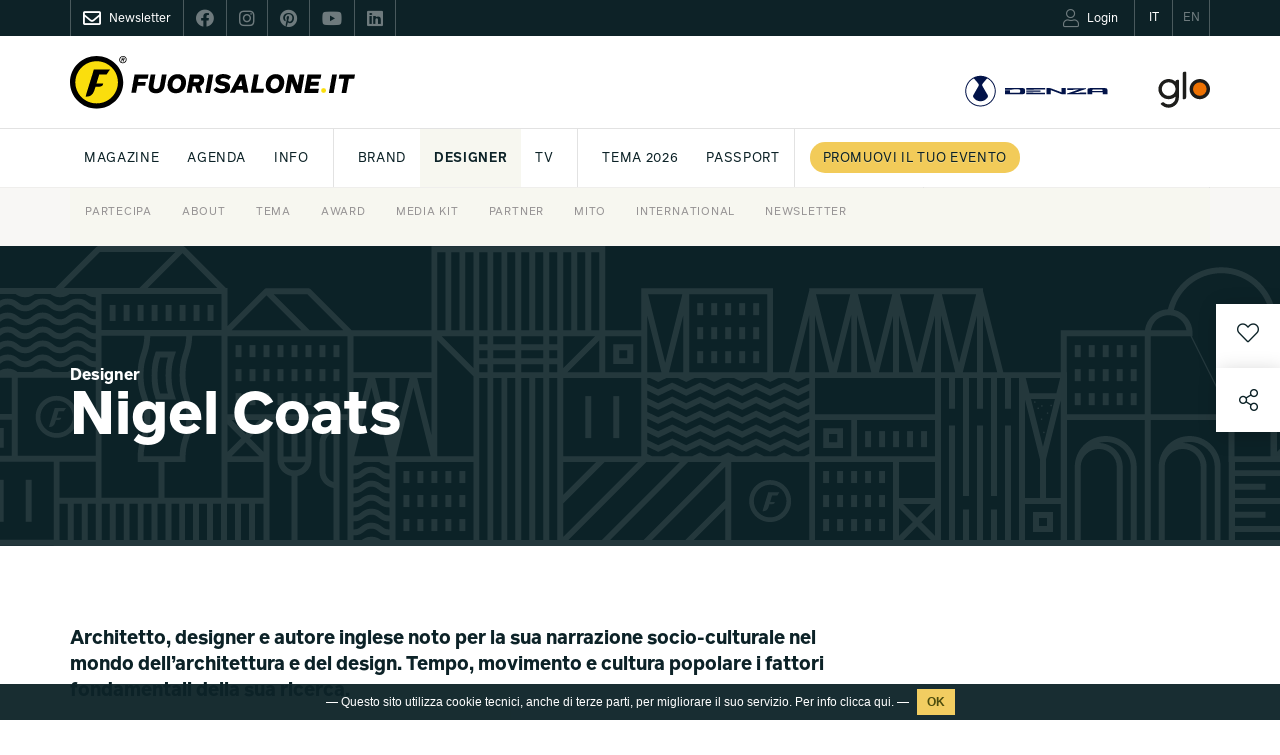

--- FILE ---
content_type: text/html; charset=UTF-8
request_url: https://www.fuorisalone.it/it/designer/1399/Coats-Nigel
body_size: 87260
content:
<!doctype html>
<html class="no-js" lang="it" prefix="og: http://ogp.me/ns#"
	  xmlns="http://www.w3.org/1999/xhtml"
      xmlns:og="http://ogp.me/ns#"
      xmlns:fb="http://www.facebook.com/2008/fbml"
      xmlns:google="http://base.google.com/ns/1.0"
      xmlns:twitter="http://api.twitter.com/">
	<head>
		<meta charset="utf-8">
<meta charset="UTF-8">
		<meta equiv="content-type" content="text/html; charset=UTF-8">
		<meta http-equiv="X-UA-Compatible" content="IE=edge,chrome=1">
		<meta name="viewport" content="width=device-width, initial-scale=1.0">
		<meta equiv="content-language" content="it">
		<meta name="language" content="it">
		<meta name="author" content="Studiolabo S.r.l.">
		<meta name="robots" content="all">
		<meta equiv="pragma" content="cache">
		<meta property="og:url" content="https://www.fuorisalone.it/it/designer/1399/Coats-Nigel" />
		<meta property="og:site_name" content="Fuorisalone.it" />
		<meta property="og:locale" content="it_IT" />
		<meta name="twitter:card" content="summary_large_image" />
		<meta name="twitter:site" content="@fuorisalone" />
		<meta name="twitter:image" content="" />
		<meta property="og:type" content="article" />
		<meta property="og:title" content="Coats Nigel | Designer | Fuorisalone.it 2024" />
		<meta property="og:description" content="Architetto, designer e autore inglese noto per la sua narrazione socio-culturale nel mondo dell&amp;rsquo;architettura e del design. Tempo, movimento e cultura popolare i fattori fondamentali della sua ricerca. " />
		<meta property="og:image" content="" />
		<meta name="twitter:title" content="Coats Nigel | Designer | Fuorisalone.it 2024" />
		<meta name="twitter:description" content="Architetto, designer e autore inglese noto per la sua narrazione socio-culturale nel mondo dell&amp;rsquo;architettura e del design. Tempo, movimento e cultura popolare i fattori fondamentali della sua ricerca. " />
		<meta property="og:image" content="//assets.fuorisalone.it/assets/fuorisalone/img/fb-fuorisaloneit-2026-1.jpg" />
		<meta property="og:type" content="website" />
         <title>Coats Nigel | Designer  | Fuorisalone.it</title>
   
   <link rel="canonical" href="https://www.fuorisalone.it/it/designer/1399/Coats-Nigel"/>   <link rel="alternate" hreflang="en" href="https://www.fuorisalone.it/en/designer/1399/Coats-Nigel"/>
<link href="//assets.fuorisalone.it/assets/fuorisalone/img/favicon/favicon.ico" rel="shortcut icon" type="image/x-ico">
<meta name="msapplication-TileColor" content="#0c2227">
<meta name="theme-color" content="#0c2227">


<link rel="stylesheet" type="text/css" href="https://api.fuorisalone.it/fuorisalone_app/css/fuorisalone_app.css?v=31"/>
<script src="https://api.fuorisalone.it/fuorisalone_app/js/manifest.js?v=31" defer></script>
<script src="https://api.fuorisalone.it/fuorisalone_app/js/vendor.js?v=31" defer></script>
<script src="https://api.fuorisalone.it/fuorisalone_app/js/fuorisalone_app.js?v=31" defer></script>

<link rel="stylesheet" type="text/css" href="//assets.fuorisalone.it/assets/fuorisalone/build/style.css?ver=151" />
<link rel="stylesheet" type="text/css" href="//assets.fuorisalone.it/assets/fuorisalone/build/events_view_2020.css?ver=151" />
<script type="text/javascript">
/* <![CDATA[ */
var THEME_PATH = "/addons/themes/fuorisalone/";
var SITE_URL = "https://www.fuorisalone.it/";
var base_url = "https://www.fuorisalone.it/";
var BASE_URL = "https://www.fuorisalone.it/";
var BASE_URI = "/";
var index_page = "";
var ASSETS_URL = "//assets.fuorisalone.it/assets/fuorisalone/";
var ASSETS_PATH = "/assets/fuorisalone/";
var CURR_LANG = "it";
var FUORISALONE_DAY_START = "2026-04-20";
var FUORISALONE_DAY_END = "2026-04-26";
var events_url = "https://www.fuorisalone.it/it/2026/eventi";
var brands_url = "https://www.fuorisalone.it/it/brands";
var designers_url = "https://www.fuorisalone.it/it/designers";
var magazine_url = "https://www.fuorisalone.it/it/magazine";
var happenings_url = "https://www.fuorisalone.it/it/appuntamenti-di-design-a-milano";
var curr_page = "designer";
/* ]]> */
</script>
<script type="text/javascript" src="//assets.fuorisalone.it/assets/fuorisalone/build/common.js?ver=151"></script>
<script type="text/javascript" src="//assets.fuorisalone.it/assets/fuorisalone/build/events_view_2020.js?ver=151"></script>

	
	<!-- Global site tag (gtag.js) - Google Analytics -->
	<script async src="https://www.googletagmanager.com/gtag/js?id=UA-210523-1"></script>
	<script>
	  window.dataLayer = window.dataLayer || [];
	  function gtag(){dataLayer.push(arguments);}
	  gtag('js', new Date());

	  gtag('config', 'UA-210523-1');
		gtag('config', 'AW-1013323356'); // campagna 4sigma
	</script>


	

   <script type='text/javascript' src='https://platform-api.sharethis.com/js/sharethis.js#property=60421d014d1bac0012adecc9&product=custom-share-buttons' async='async'></script>
<script type="text/javascript">
   /* <![CDATA[ */
   window.countries = {"AF":"Afghanistan","AX":"Aland Islands","AL":"Albania","DZ":"Algeria","AS":"American Samoa","AD":"Andorra","AO":"Angola","AI":"Anguilla","AQ":"Antarctica","AG":"Antigua and Barbuda","AR":"Argentina","AM":"Armenia","AW":"Aruba","AU":"Australia","AT":"Austria","AZ":"Azerbaijan","BS":"Bahamas","BH":"Bahrain","BD":"Bangladesh","BB":"Barbados","BY":"Belarus","BE":"Belgium","BZ":"Belize","BJ":"Benin","BM":"Bermuda","BT":"Bhutan","BO":"Bolivia","BQ":"Bonaire, Saint Eustatius and Saba ","BA":"Bosnia and Herzegovina","BW":"Botswana","BV":"Bouvet Island","BR":"Brazil","IO":"British Indian Ocean Territory","VG":"British Virgin Islands","BN":"Brunei","BG":"Bulgaria","BF":"Burkina Faso","BI":"Burundi","KH":"Cambodia","CM":"Cameroon","CA":"Canada","CV":"Cape Verde","KY":"Cayman Islands","CF":"Central African Republic","TD":"Chad","CL":"Chile","CN":"China","CX":"Christmas Island","CC":"Cocos Islands","CO":"Colombia","KM":"Comoros","CK":"Cook Islands","CR":"Costa Rica","HR":"Croatia","CU":"Cuba","CW":"Cura\u00e7ao","CY":"Cyprus","CZ":"Czech Republic","CD":"Democratic Republic of the Congo","DK":"Denmark","DJ":"Djibouti","DM":"Dominica","DO":"Dominican Republic","TL":"East Timor","EC":"Ecuador","EG":"Egypt","SV":"El Salvador","GQ":"Equatorial Guinea","ER":"Eritrea","EE":"Estonia","ET":"Ethiopia","FK":"Falkland Islands","FO":"Faroe Islands","FJ":"Fiji","FI":"Finland","FR":"France","GF":"French Guiana","PF":"French Polynesia","TF":"French Southern Territories","GA":"Gabon","GM":"Gambia","GE":"Georgia","DE":"Germany","GH":"Ghana","GI":"Gibraltar","GR":"Greece","GL":"Greenland","GD":"Grenada","GP":"Guadeloupe","GU":"Guam","GT":"Guatemala","GG":"Guernsey","GN":"Guinea","GW":"Guinea-Bissau","GY":"Guyana","HT":"Haiti","HM":"Heard Island and McDonald Islands","HN":"Honduras","HK":"Hong Kong","HU":"Hungary","IS":"Iceland","IN":"India","ID":"Indonesia","IR":"Iran","IQ":"Iraq","IE":"Ireland","IM":"Isle of Man","IL":"Israel","IT":"Italy","CI":"Ivory Coast","JM":"Jamaica","JP":"Japan","JE":"Jersey","JO":"Jordan","KZ":"Kazakhstan","KE":"Kenya","KI":"Kiribati","XK":"Kosovo","KW":"Kuwait","KG":"Kyrgyzstan","LA":"Laos","LV":"Latvia","LB":"Lebanon","LS":"Lesotho","LR":"Liberia","LY":"Libya","LI":"Liechtenstein","LT":"Lithuania","LU":"Luxembourg","MO":"Macao","MK":"Macedonia","MG":"Madagascar","MW":"Malawi","MY":"Malaysia","MV":"Maldives","ML":"Mali","MT":"Malta","MH":"Marshall Islands","MQ":"Martinique","MR":"Mauritania","MU":"Mauritius","YT":"Mayotte","MX":"Mexico","FM":"Micronesia","MD":"Moldova","MC":"Monaco","MN":"Mongolia","ME":"Montenegro","MS":"Montserrat","MA":"Morocco","MZ":"Mozambique","MM":"Myanmar","NA":"Namibia","NR":"Nauru","NP":"Nepal","NL":"Netherlands","AN":"Netherlands Antilles","NC":"New Caledonia","NZ":"New Zealand","NI":"Nicaragua","NE":"Niger","NG":"Nigeria","NU":"Niue","NF":"Norfolk Island","KP":"North Korea","MP":"Northern Mariana Islands","NO":"Norway","OM":"Oman","PK":"Pakistan","PW":"Palau","PS":"Palestinian Territory","PA":"Panama","PG":"Papua New Guinea","PY":"Paraguay","PE":"Peru","PH":"Philippines","PN":"Pitcairn","PL":"Poland","PT":"Portugal","PR":"Puerto Rico","QA":"Qatar","CG":"Republic of the Congo","RE":"Reunion","RO":"Romania","RU":"Russia","RW":"Rwanda","BL":"Saint Barth\u00e9lemy","SH":"Saint Helena","KN":"Saint Kitts and Nevis","LC":"Saint Lucia","MF":"Saint Martin","PM":"Saint Pierre and Miquelon","VC":"Saint Vincent and the Grenadines","WS":"Samoa","SM":"San Marino","ST":"Sao Tome and Principe","SA":"Saudi Arabia","SN":"Senegal","RS":"Serbia","CS":"Serbia and Montenegro","SC":"Seychelles","SL":"Sierra Leone","SG":"Singapore","SX":"Sint Maarten","SK":"Slovakia","SI":"Slovenia","SB":"Solomon Islands","SO":"Somalia","ZA":"South Africa","GS":"South Georgia and the South Sandwich Islands","KR":"South Korea","SS":"South Sudan","ES":"Spain","LK":"Sri Lanka","SD":"Sudan","SR":"Suriname","SJ":"Svalbard and Jan Mayen","SZ":"Swaziland","SE":"Sweden","CH":"Switzerland","SY":"Syria","TW":"Taiwan","TJ":"Tajikistan","TZ":"Tanzania","TH":"Thailand","TG":"Togo","TK":"Tokelau","TO":"Tonga","TT":"Trinidad and Tobago","TN":"Tunisia","TR":"Turkey","TM":"Turkmenistan","TC":"Turks and Caicos Islands","TV":"Tuvalu","VI":"U.S. Virgin Islands","UG":"Uganda","UA":"Ukraine","AE":"United Arab Emirates","GB":"United Kingdom","US":"United States","UM":"United States Minor Outlying Islands","UY":"Uruguay","UZ":"Uzbekistan","VU":"Vanuatu","VA":"Vatican","VE":"Venezuela","VN":"Vietnam","WF":"Wallis and Futuna","EH":"Western Sahara","YE":"Yemen","ZM":"Zambia","ZW":"Zimbabwe"};
   window.professioni = {"4":"Designer","11":"Architetto","2":"Press Office","12":"Studente","13":"Marketing &amp; Comunicazione","14":"Buyer","99":"Altro"};
   /* ]]> */
</script>
<script src="https://www.google.com/recaptcha/api.js?onload=vueRecaptchaApiLoaded&render=explicit" async defer></script>
	</head>

	<body class="designers singola evento magazine brand-designer ">

   <div class="page">

		



<div id="fb-root"></div>

<div class="fs-service-bar">
	<div class="container">
		<div style="display:flex;justify-content:space-between;">
			<ul class="nomobile ul_nav">
								<li class="nav_newsletter nav_social"><a href="https://www.fuorisalone.it/it/newsletter" style="opacity:1;"><i class="far fa-envelope"></i><span>Newsletter</span></a></li>
				<li class="nav_social"><a href="https://www.facebook.com/fuorisalone.it" target="_blank"><i class="fab fa-facebook"></i></a></li>
				<li class="nav_social"><a href="https://www.instagram.com/fuorisalone/" target="_blank"><i class="fab fa-instagram"></i></a></li>
				<li class="nav_social"><a href="https://www.pinterest.it/Fuorisaloneofficial/" target="_blank"><i class="fab fa-pinterest"></i></a></li>
				<li class="nav_social"><a href="https://www.youtube.com/channel/UCO9UhVlwvMVU1ppcNe-rsCQ" target="_blank"><i class="fab fa-youtube"></i></a></li>
				<li class="nav_social"><a href="https://www.linkedin.com/showcase/fuorisalone/" target="_blank"><i class="fab fa-linkedin"></i></a></li>
			</ul>
         <ul class="ul_nav app-user-bar-desktop">
            <li id="app-user-bar-cont">
					            </li>
				<li class="nav_lingua nav_lingua_attiva"><a href="https://www.fuorisalone.it/it/designer/1399/Coats-Nigel"><span>IT</span></a></li>
				<li class="nav_lingua "><a href="https://www.fuorisalone.it/en/designer/1399/Coats-Nigel"><span>EN</span></a></li>
			</ul>
		</div>
	</div>
</div>


<header>
	<style>
	#branding .top_mainsponsor a.nomobile img { height: 52px; }
	#branding .top_mainsponsor a.nodesktop { margin-left: 1rem; }
	</style>
	<div id="branding">
		<div class="container">

			<!-- Brand and toggle get grouped for better mobile display -->
			<div class="navbar-header navbar-header-with-user-bar">
				<div class="fs-service-bar fs-service-bar-mobile">
					<ul class="ul_nav app-user-bar-mobile">
													<li id="app-user-bar-cont">
								<div id="app-user-bar"></div>
							</li>
											</ul>
				</div>
				<!-- <a href="" class="navbar-user"><i class="fas fa-user"></i></a> -->
				<a href="#menu" class="navbar-toggle collapsed">
					<span class="sr-only">Toggle navigation</span>
					<span class="icon-bar"></span>
					<span class="icon-bar"></span>
					<span class="icon-bar"></span>
				</a>
			</div>

			
				<a href="https://www.fuorisalone.it/it/" class="mainlogo" title="Fuorisalone.it">
					<img src="//assets.fuorisalone.it/assets/fuorisalone/img/logo.svg" alt="Fuorisalone.it . Milano Design Week" width="350" height="65">
				</a>

				<div class="top_mainsponsor">
										<!-- <a class="nodesktop hyundai" target="_blank" rel="nofollow" href="https://www.hyundai.it"><img class="hyundai" src="//assets.fuorisalone.it/assets/fuorisalone/img/hyundai-light.svg" alt="Hyundai" /></a> -->
					<a class="nodesktop hyundai" target="_blank" rel="nofollow" href="https://www.denza.com/it"><img class="hyundai" src="//assets.fuorisalone.it/assets/fuorisalone/img/denza-light.svg" alt="Denza" /></a>
					<!-- <span class="nomobile text-right gray">MAINSPONSOR</span> -->
					<!-- <a class="nomobile" target="_blank" rel="nofollow" href="https://www.hyundai.it"><img src="//assets.fuorisalone.it/assets/fuorisalone/img/logo-hyundai-mainsponsor-2024.svg" alt="Hyundai" /></a> -->
					<a class="nomobile" target="_blank" rel="nofollow" href="https://www.denza.com/it"><img src="//assets.fuorisalone.it/assets/fuorisalone/img/logo-denza-mainsponsor-2025.svg" alt="Denza" /></a>
					<a class="nodesktop notablet hyundai" target="_blank" rel="nofollow" href="https://www.discoverglo.com/it/it/"><img class="hyundai" src="//assets.fuorisalone.it/assets/fuorisalone/img/logo-glo-white.svg?v=2" alt="glo" style="height:22px;" /></a>
					<a class="nomobile" target="_blank" rel="nofollow" href="https://www.discoverglo.com/it/it/"><img src="//assets.fuorisalone.it/assets/fuorisalone/img/logo-glo-mainsponsor-2024.svg?v=2" alt="glo" /></a>
									</div>
							
		</div>
	</div>

	<nav class="navbar nomobile">
		<div class="container">

			<div id="main-menu-header" class="collapse navbar-collapse">
				<ul class="nav navbar-nav">
					<li id="nav-home"><a href="https://www.fuorisalone.it/it/">Fuorisalone.it</a></li>


		
						

						
									<!-- <li class=" menu-sez-eventi-info">
										<a href="https://www.fuorisalone.it/it/guida-eventi-coming-soon">
											Guida eventi										</a>
									</li> -->

									<li class="menu-sez-magazine sub "><a href="https://www.fuorisalone.it/it/magazine">Magazine</a>
										<ul>

											<!-- <li class="">
												<a href="https://www.fuorisalone.it/it/magazine/1/tips">
													Tips												</a>
											</li> -->
											<li class="">
												<a href="https://www.fuorisalone.it/it/magazine/3/milano">
													Milano												</a>
											</li>
											<li class="">
												<a href="https://www.fuorisalone.it/it/magazine/6/design">
													Design												</a>
											</li>
											<li class="">
												<a href="https://www.fuorisalone.it/it/magazine/7/lifestyle">
													Lifestyle												</a>
											</li>

																							<li class="">
													<a href="https://www.fuorisalone.it/it/magazine/tag/592/essere-progetto">
														Essere Progetto													</a>
												</li>
											
																						<li class="" style="border-left:1px solid #e2e2e2; padding-left: 10px; margin-left: 10px;">
												<a href="https://www.fuorisalone.it/it/2026/magazine/articoli">
													Archivio												</a>
											</li>

																					</ul>
									</li>

									<li class=" sub">
										<a href="https://www.fuorisalone.it/it/appuntamenti-di-design-a-milano">Agenda</a>
										<ul>
											<li class=""><a href="https://www.fuorisalone.it/it/appuntamenti-di-design-a-milano">Milano Design Agenda</a></li>
											<li class=""><a href="https://www.fuorisalone.it/it/world-design-events">World Design Events</a></li>
										</ul>
									</li>
									
									<li class="menu-sez-info sub"><a href="https://www.fuorisalone.it/it/info/about-fuorisalone">INFO</a>
										<ul>
											<li><a href="https://www.fuorisalone.it/it/info/fuorisalone-come-partecipare">Partecipa</a></li>
											<!-- <li><a href="https://www.fuorisalone.it/it/login-registrazione">Pubblica il tuo evento</a></li> -->
											<!-- <li><a href="https://www.fuorisalone.it/it/info/promuovi-il-tuo-brand-con-fuorisalone-quando-preferisci">Media Kit</a></li> -->
											<li><a href="https://www.fuorisalone.it/it/info/about-fuorisalone">About</a></li>
											<li><a href="https://www.fuorisalone.it/it/info/fuorisalone-tema-2026">Tema</a></li>
											<li><a href="https://www.fuorisalone.it/it/info/fuorisalone-award">Award</a></li>
											<li><a href="https://www.fuorisalone.it/it/info/promuovi-il-tuo-brand-con-fuorisalone">Media Kit</a></li>
											<!-- <li><a href="https://www.fuorisalone.it/press" target="_blank" rel="nofollow">Press kit</a></li> -->
											
											<!-- <li><a href="https://www.fuorisalone.it/oracolo/" target="_blank">Oracolo</a></li> -->
											<li><a href="https://www.fuorisalone.it/it/info/fuorisalone-servizi">Partner</a></li>
											<li><a href="https://www.fuorisalone.it/it/info/mito-design-connections">Mito</a></li>
											<li><a href="https://www.fuorisalone.it/it/info/fuorisalone-network">International</a></li>
											<li><a href="https://www.fuorisalone.it/it/newsletter">Newsletter</a></li>
											<!-- <li><a href="https://www.fuorisalone.it/it/contatti">Contatti</a></li> -->
										</ul>
									</li>


									<li style="border-left:1px solid #e2e2e2; padding-left: 10px; margin-left: 10px;" class="menu-sez-brand "><a href="https://www.fuorisalone.it/it/brands">Brand</a>
									</li>
									<li class="menu-sez-designer active"><a href="https://www.fuorisalone.it/it/designers">Designer</a>
									</li>
									<li class="menu-sez-tv "><a href="https://www.fuorisalone.it/it/tv">Tv</a>
									</li>

									
									<!-- <li style="border-left:1px solid #e2e2e2; padding-left: 10px; margin-left: 10px;"><a href="https://www.fuorisalone.it/it/info/fuorisalone-come-partecipare">Partecipa a FS 2025</a></li> -->
									<li style="border-left:1px solid #e2e2e2; padding-left: 10px; margin-left: 10px;"><a href="https://www.fuorisalone.it/it/info/fuorisalone-tema-2026">Tema 2026</a></li>
									
									
									<!-- <li class="menu-sez-award "><a href="https://www.fuorisalone.it/it/2025/award">Award</a>
									</li> -->

									<!-- <li><a href="https://www.fuorisalone.it/it/2025/archivio">Rivivi FS 2025</a></li> -->

									<li><a href="https://www.fuorisalone.it/it/info/fuorisalone-passport">PASSPORT</a></li>
									<!-- <li><a href="https://www.fuorisalone.it/it/contatti">Contatti</a></li> -->
									

												

						<!-- <li><a href="https://www.fuorisalone.it/it/info/fuorisalone-tema-2026">Tema 2026</a></li> -->
						<!-- <li style="border-left:1px solid #e2e2e2; padding-left: 10px; margin-left: 10px;"><a href="https://www.fuorisalone.it/it/2024/archivio">Rivivi FS 2024</a></li> -->
						<!-- <li class="menu-sez-mood"><a href="https://www.fuorisalone.it/it/2024/inspire_report">Moodboard</a></li> -->
						<!-- <li class="menu-sez-award "><a href="https://www.fuorisalone.it/it/2024/award">Award</a></li> -->

						<style>
							@media (max-width: 1399px) {
								.menu-sez-mood {display:none !important;}
							}
						</style>


												<li class="menu-sez-info-partecipa" style="padding-left: 14px; border-left: 1px solid #e2e2e2; background:#fff !important;">
							<a href="https://www.fuorisalone.it/it/info/fuorisalone-come-partecipare">
								<span class="btn-round-info-partecipa">
									Promuovi il tuo evento								</span>
							</a>
						</li>
						
						<!-- <li class="menu-sez-presskit">
							<a href="https://www.fuorisalone.it/press" target="_blank" rel="nofollow">Press kit</a>
						</li> -->



		
					


					<form class="nav_cerca" action="https://www.fuorisalone.it/it/cerca" method="get">
					  <input id="freesearch_nav" type="text" placeholder="Cerca nel sito" name="q" value="">
					  <a id="cerca_nav" href="javascript:;" onclick="$(this).parents('form').submit();"><i class="far fa-search"></i></a>
					</form>




				</ul>
			</div><!-- /.navbar-collapse -->
		</div><!-- /.container-fluid -->
	</nav>

	
</header>
		<main role="main">
						<article class="layout2020 brand-designer2020">
   <div class="cover">
               <div class="cover-image noblur"></div>
            <div class="container">
         <h1 class="event_title strong col-xs-12 col-md-9 col-lg-8 nopadding">
            <span class="fs_label">Designer</span>
            Nigel Coats         </h1>
      </div>
   </div>

   <div class="event_body">
      <div class="container">
         <div class="event_body_sx col-xs-12 col-sm-8 col-md-9 col-lg-8 nopadding">

            
               <div class="spacer-big"></div>
               <div class="event_info">

                                       <div class="item_profile">
                        <p><b id="docs-internal-guid-de2dddbc-7fff-ce93-bb8e-aca11c7233fd">Architetto, designer e autore inglese noto per la sua narrazione socio-culturale nel mondo dell&rsquo;architettura e del design. Tempo, movimento e cultura popolare i fattori fondamentali della sua ricerca. </b></p>                     </div>
                     <div class="spacer"></div>
                     <div class="spacer"></div>
                  
                  
                  
                  
               </div>
            
            &nbsp;
                          <a class="next_designer" href="https://www.fuorisalone.it/it/designer/1400/Wood-Laura-Bethan" style="display:none !important;"></a>
            
         </div>

         <div class="event_body_dx col-xs-12 col-sm-3 col-md-2 col-sm-offset-1 nopadding">

            

            
            
            
            
         </div>
      </div><!-- container -->

      <div style="overflow:hidden;">

      

      <div class="item_related_contents item_related_events col-xs-12 nopadding">
  <div class="container">
    <div class="col-xs-12 col-xl-10 col-xl-offset-1 nopadding">
      <h2 class="item_related_module strong">
        Design Guide      </h2>

      
<a href="https://www.fuorisalone.it/it/2022/eventi/2075/Design-Variations-2022-Palazzo-Visconti"  class="col-xs-12 nopadding item_related_link event_box_item base" >
   <div class="related-flex">
              <div class="item_related_cover col-xs-12 col-sm-6 col-md-4 nopadding">
                                          <div class="imgbox lazyload" data-src="//assets.fuorisalone.it/assets/fuorisalone/cache/events/events_m/2075/images/cover/22930/group_17_caa1c27837de74a5ac992c87d99d5b50.jpg"></div>
                                                      </div>
            <div class="item_related_text col-xs-12 col-sm-6 col-md-7">
        <div>
          <span class="fs_label blu">
                            <span class="ev-related-brands">Centro Studi Poltronova, LcD textile edition, Mario Trimarchi Design, Politecnico di Milano, Woak</span>
                      </span>
          <h3 class="item_related_title">
                                      <span class="specialtag" style="background:#0c2227;color:#fff;border:none;font-size:0.6em;padding:3px 10px 2px;">Evento 2022</span>
                        Design Variations 2022 - Palazzo Visconti          </h3>
          <div class="item_related_subtitle">
            <div class="ev-tag">
                                                                                                                  <span class="btn blueborder">Architettura</span>
                                  <span class="btn blueborder">Arredo</span>
                                  <span class="btn blueborder">Arte</span>
                                  <span class="btn blueborder">Installazioni</span>
                                  <span class="btn blueborder">Product Design</span>
                            </div>
                            <div class="ev-days-text" style="display:block; margin-top:0.5em;">
                  <svg version="1.1" xmlns="http://www.w3.org/2000/svg" xmlns:xlink="http://www.w3.org/1999/xlink" x="0px" y="0px"
	 width="66px" height="66px" viewBox="0 0 66 66" enable-background="new 0 0 66 66" xml:space="preserve">
	 <path d="M33,0C19.008,0,7.667,11.342,7.667,25.333S33,66,33,66s25.333-26.675,25.333-40.667S46.991,0,33,0z M33,37.667
	c-7.363,0-13.333-5.969-13.333-13.333S25.636,11,33,11c7.363,0,13.333,5.969,13.333,13.333S40.363,37.667,33,37.667z"/>
</svg>
 Palazzo Visconti - Via Cino Del Duca, 8                                  </div>
                <div class="ev-days-text" style="text-transform:lowercase;"><svg version="1.1" xmlns="http://www.w3.org/2000/svg" xmlns:xlink="http://www.w3.org/1999/xlink" x="0px" y="0px"
	 width="66px" height="66px" viewBox="0 0 66 66" enable-background="new 0 0 66 66" xml:space="preserve">
<path d="M33,1.026C15.342,1.026,1.026,15.341,1.026,33c0,17.659,14.315,31.974,31.974,31.974c17.659,0,31.974-14.314,31.974-31.974
	C64.974,15.341,50.659,1.026,33,1.026z M33,55.372c-12.355,0-22.371-10.017-22.371-22.372c0-12.356,10.016-22.372,22.371-22.372
	S55.372,20.644,55.372,33C55.372,45.355,45.355,55.372,33,55.372z"/>
<path d="M24.554,44.446c-0.768,0-1.535-0.293-2.121-0.879c-1.172-1.171-1.172-3.071,0-4.242L30,31.757V16.423c0-1.657,1.343-3,3-3
	s3,1.343,3,3V33c0,0.796-0.316,1.559-0.879,2.121l-8.446,8.446C26.089,44.153,25.321,44.446,24.554,44.446z"/>
</svg>
6-12 Giugno  </div>                                  </div>
        </div>
      </div>
   </div>

      <div class="like-btn-app">
    <like-btn
      :foreign-id="2075"
      item-module="events"
      item-model-name="events_m"
      item-url="https://www.fuorisalone.it/it/2022/eventi/2075/Design-Variations-2022-Palazzo-Visconti"
      :item-inspire="false"
      key="events.2075"></like-btn>
  </div>
  
</a>




    </div>
  </div><!-- container -->
</div>

      
      
      
      <!-- APPROFONDIMENTI -->
      
      
      </div>

</article>

<div class="fascia fascia-newsletter fascia-newsletter-2023 layout2020" id="newsletter">
	<div class="container">
		<div class="newsletter-2023">
			
			<img class="newsletter-2023-icon" src="//assets.fuorisalone.it/assets/fuorisalone/img/icon_mail_black.svg" alt="L'indispensabile">
			
			<div class="newsletter-2023-txt">
				<div class="newsletter-2023-title">
											Iscriviti alla newsletter<br/>di Fuorisalone.it
									</div>
				<div class="newsletter-2023-desc">
											<p>
							<strong>Tutte le news sul meglio del design, in un'unica comunicazione pensata per te</strong>.<br>
							Ogni venerdi la newsletter "L'indispensabile" con appuntamenti, mostre e approfondimenti,
							durante la Milano Design Week con "DayByDay" gli eventi imperdibili e moltro altro per essere sempre aggiornato.
						</p>
						<p>
							Iscriviti subito!
						</p>
									</div>
			</div>

			<div class="newsletter-2023-form">
				<form id="iscr_newsletter4" class="newsletter2021" action="https://d8e6e.emailsp.com/frontend/subscribe.aspx" method="post" name="myForm" style="position:relative;">
	<fieldset class="form-iscrizione">
		<div class="newsletter_input_submit__" style="display:block; margin-bottom:10px; margin-top:10px;">

			<div class="nwsl_row">
				<div class="nwsl_2 required">
					<label for="campo1">Nome*</label>
					<input type="text" name="campo1" id="campo1" placeholder="" maxlength="100" required="required">
				</div>
				<div class="nwsl_2 required">
					<label for="campo2">Cognome*</label>
					<input type="text" name="campo2" id="campo2" placeholder="" maxlength="100" required="required">
				</div>
			</div>

			<div class="nwsl_row">
				<div class="nwsl_2 required">
					<label for="newsletter-email4">Email*</label>
					<input type="email" name="email" id="newsletter-email4" placeholder="" autocomplete="off" required="required">
				</div>
				<div class="nwsl_2 required">
					<label for="date_mask">Data di nascita (es. 16/05/1980)*</label>
					<input type="hidden" name="campo27" id="date_mask_hidden" />
					<input type="text" id="date_mask" placeholder="" maxlength="50" required="required">
				</div>
			</div>

			<div class="nwsl_row nwsl_hidden">
				<div class="nwsl_2 required">
					<label for="4">Città*</label>
					<input type="text" name="campo4" id="campo4" placeholder="" maxlength="100" required="required">
				</div>
				<div class="nwsl_2  required">
					<label for="campo8">Nazione*</label>
					<!-- <input type="text" name="campo8" id="campo8" placeholder="" maxlength="100" required="required"> -->
					<select name="campo8" id="campo8" required="required">
						<option  value="AF">Afghanistan</option><option  value="AX">Aland Islands</option><option  value="AL">Albania</option><option  value="DZ">Algeria</option><option  value="AS">American Samoa</option><option  value="AD">Andorra</option><option  value="AO">Angola</option><option  value="AI">Anguilla</option><option  value="AQ">Antarctica</option><option  value="AG">Antigua and Barbuda</option><option  value="AR">Argentina</option><option  value="AM">Armenia</option><option  value="AW">Aruba</option><option  value="AU">Australia</option><option  value="AT">Austria</option><option  value="AZ">Azerbaijan</option><option  value="BS">Bahamas</option><option  value="BH">Bahrain</option><option  value="BD">Bangladesh</option><option  value="BB">Barbados</option><option  value="BY">Belarus</option><option  value="BE">Belgium</option><option  value="BZ">Belize</option><option  value="BJ">Benin</option><option  value="BM">Bermuda</option><option  value="BT">Bhutan</option><option  value="BO">Bolivia</option><option  value="BQ">Bonaire, Saint Eustatius and Saba </option><option  value="BA">Bosnia and Herzegovina</option><option  value="BW">Botswana</option><option  value="BV">Bouvet Island</option><option  value="BR">Brazil</option><option  value="IO">British Indian Ocean Territory</option><option  value="VG">British Virgin Islands</option><option  value="BN">Brunei</option><option  value="BG">Bulgaria</option><option  value="BF">Burkina Faso</option><option  value="BI">Burundi</option><option  value="KH">Cambodia</option><option  value="CM">Cameroon</option><option  value="CA">Canada</option><option  value="CV">Cape Verde</option><option  value="KY">Cayman Islands</option><option  value="CF">Central African Republic</option><option  value="TD">Chad</option><option  value="CL">Chile</option><option  value="CN">China</option><option  value="CX">Christmas Island</option><option  value="CC">Cocos Islands</option><option  value="CO">Colombia</option><option  value="KM">Comoros</option><option  value="CK">Cook Islands</option><option  value="CR">Costa Rica</option><option  value="HR">Croatia</option><option  value="CU">Cuba</option><option  value="CW">Curaçao</option><option  value="CY">Cyprus</option><option  value="CZ">Czech Republic</option><option  value="CD">Democratic Republic of the Congo</option><option  value="DK">Denmark</option><option  value="DJ">Djibouti</option><option  value="DM">Dominica</option><option  value="DO">Dominican Republic</option><option  value="TL">East Timor</option><option  value="EC">Ecuador</option><option  value="EG">Egypt</option><option  value="SV">El Salvador</option><option  value="GQ">Equatorial Guinea</option><option  value="ER">Eritrea</option><option  value="EE">Estonia</option><option  value="ET">Ethiopia</option><option  value="FK">Falkland Islands</option><option  value="FO">Faroe Islands</option><option  value="FJ">Fiji</option><option  value="FI">Finland</option><option  value="FR">France</option><option  value="GF">French Guiana</option><option  value="PF">French Polynesia</option><option  value="TF">French Southern Territories</option><option  value="GA">Gabon</option><option  value="GM">Gambia</option><option  value="GE">Georgia</option><option  value="DE">Germany</option><option  value="GH">Ghana</option><option  value="GI">Gibraltar</option><option  value="GR">Greece</option><option  value="GL">Greenland</option><option  value="GD">Grenada</option><option  value="GP">Guadeloupe</option><option  value="GU">Guam</option><option  value="GT">Guatemala</option><option  value="GG">Guernsey</option><option  value="GN">Guinea</option><option  value="GW">Guinea-Bissau</option><option  value="GY">Guyana</option><option  value="HT">Haiti</option><option  value="HM">Heard Island and McDonald Islands</option><option  value="HN">Honduras</option><option  value="HK">Hong Kong</option><option  value="HU">Hungary</option><option  value="IS">Iceland</option><option  value="IN">India</option><option  value="ID">Indonesia</option><option  value="IR">Iran</option><option  value="IQ">Iraq</option><option  value="IE">Ireland</option><option  value="IM">Isle of Man</option><option  value="IL">Israel</option><option selected="selected"  value="IT">Italy</option><option  value="CI">Ivory Coast</option><option  value="JM">Jamaica</option><option  value="JP">Japan</option><option  value="JE">Jersey</option><option  value="JO">Jordan</option><option  value="KZ">Kazakhstan</option><option  value="KE">Kenya</option><option  value="KI">Kiribati</option><option  value="XK">Kosovo</option><option  value="KW">Kuwait</option><option  value="KG">Kyrgyzstan</option><option  value="LA">Laos</option><option  value="LV">Latvia</option><option  value="LB">Lebanon</option><option  value="LS">Lesotho</option><option  value="LR">Liberia</option><option  value="LY">Libya</option><option  value="LI">Liechtenstein</option><option  value="LT">Lithuania</option><option  value="LU">Luxembourg</option><option  value="MO">Macao</option><option  value="MK">Macedonia</option><option  value="MG">Madagascar</option><option  value="MW">Malawi</option><option  value="MY">Malaysia</option><option  value="MV">Maldives</option><option  value="ML">Mali</option><option  value="MT">Malta</option><option  value="MH">Marshall Islands</option><option  value="MQ">Martinique</option><option  value="MR">Mauritania</option><option  value="MU">Mauritius</option><option  value="YT">Mayotte</option><option  value="MX">Mexico</option><option  value="FM">Micronesia</option><option  value="MD">Moldova</option><option  value="MC">Monaco</option><option  value="MN">Mongolia</option><option  value="ME">Montenegro</option><option  value="MS">Montserrat</option><option  value="MA">Morocco</option><option  value="MZ">Mozambique</option><option  value="MM">Myanmar</option><option  value="NA">Namibia</option><option  value="NR">Nauru</option><option  value="NP">Nepal</option><option  value="NL">Netherlands</option><option  value="AN">Netherlands Antilles</option><option  value="NC">New Caledonia</option><option  value="NZ">New Zealand</option><option  value="NI">Nicaragua</option><option  value="NE">Niger</option><option  value="NG">Nigeria</option><option  value="NU">Niue</option><option  value="NF">Norfolk Island</option><option  value="KP">North Korea</option><option  value="MP">Northern Mariana Islands</option><option  value="NO">Norway</option><option  value="OM">Oman</option><option  value="PK">Pakistan</option><option  value="PW">Palau</option><option  value="PS">Palestinian Territory</option><option  value="PA">Panama</option><option  value="PG">Papua New Guinea</option><option  value="PY">Paraguay</option><option  value="PE">Peru</option><option  value="PH">Philippines</option><option  value="PN">Pitcairn</option><option  value="PL">Poland</option><option  value="PT">Portugal</option><option  value="PR">Puerto Rico</option><option  value="QA">Qatar</option><option  value="CG">Republic of the Congo</option><option  value="RE">Reunion</option><option  value="RO">Romania</option><option  value="RU">Russia</option><option  value="RW">Rwanda</option><option  value="BL">Saint Barthélemy</option><option  value="SH">Saint Helena</option><option  value="KN">Saint Kitts and Nevis</option><option  value="LC">Saint Lucia</option><option  value="MF">Saint Martin</option><option  value="PM">Saint Pierre and Miquelon</option><option  value="VC">Saint Vincent and the Grenadines</option><option  value="WS">Samoa</option><option  value="SM">San Marino</option><option  value="ST">Sao Tome and Principe</option><option  value="SA">Saudi Arabia</option><option  value="SN">Senegal</option><option  value="RS">Serbia</option><option  value="CS">Serbia and Montenegro</option><option  value="SC">Seychelles</option><option  value="SL">Sierra Leone</option><option  value="SG">Singapore</option><option  value="SX">Sint Maarten</option><option  value="SK">Slovakia</option><option  value="SI">Slovenia</option><option  value="SB">Solomon Islands</option><option  value="SO">Somalia</option><option  value="ZA">South Africa</option><option  value="GS">South Georgia and the South Sandwich Islands</option><option  value="KR">South Korea</option><option  value="SS">South Sudan</option><option  value="ES">Spain</option><option  value="LK">Sri Lanka</option><option  value="SD">Sudan</option><option  value="SR">Suriname</option><option  value="SJ">Svalbard and Jan Mayen</option><option  value="SZ">Swaziland</option><option  value="SE">Sweden</option><option  value="CH">Switzerland</option><option  value="SY">Syria</option><option  value="TW">Taiwan</option><option  value="TJ">Tajikistan</option><option  value="TZ">Tanzania</option><option  value="TH">Thailand</option><option  value="TG">Togo</option><option  value="TK">Tokelau</option><option  value="TO">Tonga</option><option  value="TT">Trinidad and Tobago</option><option  value="TN">Tunisia</option><option  value="TR">Turkey</option><option  value="TM">Turkmenistan</option><option  value="TC">Turks and Caicos Islands</option><option  value="TV">Tuvalu</option><option  value="VI">U.S. Virgin Islands</option><option  value="UG">Uganda</option><option  value="UA">Ukraine</option><option  value="AE">United Arab Emirates</option><option  value="GB">United Kingdom</option><option  value="US">United States</option><option  value="UM">United States Minor Outlying Islands</option><option  value="UY">Uruguay</option><option  value="UZ">Uzbekistan</option><option  value="VU">Vanuatu</option><option  value="VA">Vatican</option><option  value="VE">Venezuela</option><option  value="VN">Vietnam</option><option  value="WF">Wallis and Futuna</option><option  value="EH">Western Sahara</option><option  value="YE">Yemen</option><option  value="ZM">Zambia</option><option  value="ZW">Zimbabwe</option>					</select>
				</div>
			</div>

			<div class="nwsl_row nwsl_hidden">
				<div class="nwsl_2 required">
					<label for="campo31">Professione*</label>
					<select name="campo31" id="campo31" required="required">
						<option value="" selected="selected">-</option>
						<option value="Designer">Designer</option>
						<option value="Architetto">Architetto</option>
						<option value="Press">Giornalista</option>
						<option value="Studente">Studente</option>
						<option value="Marketing &amp; Comunicazione">Marketing &amp; Comunicazione</option>
						<option value="Buyer">Buyer</option>
						<option value="Altro">Altro</option>
					</select>
				</div>
				<div class="nwsl_2 nwsl_noprof">
					<label for="campo3">Azienda</label>
					<input type="text" name="campo3" id="campo3" placeholder="" maxlength="200">
				</div>
			</div>


			<div class="nwsl_hidden">
								<!-- <div>
					<label>
													Seleziona la lingua
						*
					</label>
				</div> -->
				<div class="nwsl_row">
					<!-- <div>
						<label for="campo29it"><input type="radio" rel="29" name="campo29" id="campo29it" value="Italiano" checked >Italiano</label>
						<label for="campo29en"><input type="radio" rel="29" name="campo29" id="campo29en" value="Inglese" >English</label>
					</div> -->
					<div class="nwsl_2 required">
						<label for="campo29">
															Lingua preferita
							*
						</label>
						<select name="campo29" id="campo29" required="required">
							<option value="Italiano" selected="selected">Italiano</option>
							<option value="Inglese"  >English</option>
						</select>
					</div>
				</div>
				
				
				<input type="hidden" name="list" value="5">				<input type="hidden" name="group" value="299">				
			</div>

			<div class="hidden">
								<input type="text" name="campo32" id="campo32" value="Newsletter in scheda designer" maxlength="200">				<input type="text" name="campo33" id="campo33" value="servizio.fuorisalone.it/it/designer/1399/Coats-Nigel" maxlength="200">
			</div>

		</div>


		<div class="nwsl_row">
			<div class="nwsl_2 required">
				<input type="checkbox" value="accetto" name="privacy" id="privacy4" class="checkprivacy" required="required" /> Accetto la <a href="https://www.fuorisalone.it/it/privacy-policy" target="_blank">privacy policy</a>. *
			</div>

			<div class="nwsl_2">
								<button id="newsletter-submit4" class="g-recaptcha btn yellow"
					data-sitekey="6LeL6oUaAAAAAKAT1iz8MSOqN7k7qJorTtHq-YLV"
					data-callback='onSubmit4'
					data-action='submit'>Iscriviti				</button>
			</div>
		</div>
	</fieldset>
</form>
<script src="https://www.google.com/recaptcha/api.js"></script>
<script>
function onSubmit4(token) {

	var fields = $(".required")
		.find("input, select")
		.serializeArray();


	if (!$(".checkprivacy").is(':checked')) {
		alert("È necessario accettare la privacy policy");
		console.log("check privacy");
	} else {
		// privacy ok
		var chosen = 0;
		$(".check_at_least_1 input").each(function(){
			if ($(this).is(':checked')) { chosen++; }
		});

		if (1==2 && chosen == 0) { // DISATTIVO CONTROLLO SCELTA TEMATICA
			alert("Seleziona almeno 1 tematica");
		} else {

			// scelto almeno 1 tema

			var check = 0;
			$.each(fields, function (i, field) {
				if (!field.value) {
					check++;
					console.log(fields);
				}
			});

			if (check !== 0) {
				alert("Compila tutti i campi con * e riprova");
			} else {

				// campi obbligatori compilati

				document.getElementById("iscr_newsletter4").submit();
			}

		}
	}

}
$(document).ready(function () {
	$("#date_mask").mask("99/99/9999", {
		completed: function () {
			var val = this.val();
			var splitted = val.split('/');
			$('#date_mask_hidden').val(splitted[2] + '-' + splitted[1] + '-' + splitted[0]);
		}
	});
	//,{placeholder:"mm/dd/yyyy"}
});
$(document).ready(function() {
	$('#campo31').change(function (event) {
		if ($(event.target).val() == 'Studente') {
			$('.nwsl_noprof').slideUp();
		} else {
			$('.nwsl_noprof').slideDown();
		}
	});
	$('.newsletter2021').click(function (event) {
		$('.nwsl_hidden').addClass('nwsl_shown');
	});
});
</script>
<style>
.grecaptcha-badge {visibility:hidden;}
.privacytext a {color:inherit; text-decoration:underline;}
</style>
			</div>

			<svg class="newsletter-2023-hero" width="869" height="382" viewBox="0 0 869 382" fill="none" xmlns="http://www.w3.org/2000/svg">
				<path opacity="0.07" d="M57.6 233.6L53.2 106L53.2 1.99998H80L80 380H51.6L25.2 135.2H22.8L26.8 263.6L26.8 380H1.49012e-07L1.49012e-07 1.99998H29.6L55.2 233.6H57.6ZM129.609 353.2H158.809V380H99.6094L99.6094 1.99998L158.009 1.99998V28.8H129.609V170.4H156.409V196.8H129.609L129.609 353.2ZM265.466 274.8H267.866L269.866 191.6L275.466 1.99998H307.066L285.066 380H250.666L239.466 190L235.866 96.4H233.866L231.066 190L219.466 380H185.066L163.866 1.99998H195.066L201.066 191.6L203.066 274H205.466L208.266 191.6L219.866 1.99998H250.666L262.266 191.6L265.466 274.8ZM395.969 140.8H366.369V37.2C366.369 30.2667 363.035 26.8 356.369 26.8C349.969 26.8 346.769 30 346.769 36.4V138.8C346.769 149.467 350.635 157.2 358.369 162L371.969 169.2C380.769 174.267 387.169 179.867 391.169 186C395.169 191.867 397.169 200.533 397.169 212V343.2C397.169 355.467 393.569 365.067 386.369 372C379.435 378.667 369.835 382 357.569 382C345.035 382 335.035 378.8 327.569 372.4C320.369 365.733 316.769 356.667 316.769 345.2V220L346.769 220V344C346.769 351.733 350.235 355.6 357.169 355.6C363.569 355.6 366.769 351.867 366.769 344.4V220.8C366.769 209.333 362.769 201.2 354.769 196.4L340.369 188.8C331.835 184 325.702 178.533 321.969 172.4C318.235 166 316.369 157.067 316.369 145.6V36.8C316.369 25.6 319.835 16.8 326.769 10.4C333.702 3.73331 343.835 0.399976 357.169 0.399976C383.035 0.399976 395.969 12.1333 395.969 35.6V140.8ZM444.834 353.2L473.234 353.2V380L415.234 380V1.99998H444.834V353.2ZM512.813 353.2H542.013V380H482.813V1.99998H541.213V28.8H512.813V170.4H539.613V196.8H512.813V353.2ZM623.859 1.99998V28.8H599.859V380H569.859V29.2H545.459V2.39997L623.859 1.99998ZM701.984 1.99998V28.8H677.984V380H647.984V29.2H623.584V2.39997L701.984 1.99998ZM742.109 353.2H771.309V380H712.109V1.99998H770.509V28.8H742.109V170.4H768.909V196.8H742.109V353.2ZM868.356 380H838.356L828.356 226.4H814.756V380H785.156V1.99998L825.956 1.99998C838.223 1.99998 847.823 5.33332 854.756 12C861.69 18.4 865.156 27.8667 865.156 40.4V185.2C865.156 197.2 861.69 206.667 854.756 213.6L868.356 380ZM815.156 199.6H822.756C830.756 199.6 834.756 194.8 834.756 185.2V43.2C834.756 33.6 830.756 28.8 822.756 28.8H815.156V199.6Z" fill="#275059"/>
			</svg>


		</div>
	</div>
</div><div id="popup-alert" class="text-center" style="display:none; width:auto; max-width:550px;">
  <div class="col-xs-12 nopadding">
    <h2>Ti piace Fuorisalone? <br/>Ricevi i nostri aggiornamenti!</h2>
    <br/>
    <a class="btn blackborder popup-alert-close" href="javascript:;">No grazie</a>&nbsp;
    <a class="btn yellow popup-alert-close" href="#newsletter">Certo!</a>
    <br/><br/>
  </div>
</div>

<script src="//assets.fuorisalone.it/assets/fuorisalone/js/jquery.fitvids.js"></script>
<script type="text/javascript">
   /* <![CDATA[ */
   $(document).ready(function () {
      $(".videobox").fitVids();
      $(".videobox").fitVids({ customSelector: 'iframe[src^="https://www.facebook.com"]'});
   });
   /* ]]> */
</script>


    </main>

		
<!-- <div class="colonna-filtro">
	<div class="gruppo-apri-filtri-ricerca">
		<div class="blocco_btn_ricerca">
			<a href="#search"><i class="fa-heart fal"></i>Save, share, ...</a>
		</div>
   </div>
</div> -->
<div class="item-actions">
            <div class="item-action like-btn-app">
        <like-btn
            :foreign-id="1399"
            item-module="designers"
            item-model-name="designers_m"
            item-url="https://www.fuorisalone.it/it/designer/1399/Coats-Nigel"
            :item-inspire="false"
            key="designers.1399"></like-btn>
      </div>
            <a class="item-action st-btn st-custom-button" data-network="sharethis" href="javascript:;">
      <i class="fa-share-alt fal"></i> <span>Share</span>
    </a>
  </div>

<style>
	.item-actions {
		position: fixed;
		width: 100%;
		bottom: 0;
		left: 0;
		right: 0;
		z-index:1100;
		display: flex;
		/* border-top: 1px solid #0c2227; */
		box-shadow: 0 0 60px rgba(0,0,0,0.15);
	}
	.item-action {
		/* background-color: #edece7; */
		color: #0c2227;
		/* font-size: 24px; */
		width: 100%;
		text-align: center;
		/* box-shadow: 2px 4px 10px 0 rgba(0,0,0,0.2); */
		height: 44px;
		line-height: 44px;
		/* background-color: rgb(var(--giallo-scuro));
		border-right: 1px solid #0c2227;
		background-color: #0c2227;
		color: #fff; */
		background-color: #fff;
		box-shadow: none;
	}
	.item-action .heart-btn {
		position: relative;
		width: 100%;
		height: 100%;
		background: none;
		opacity: 1;
		line-height: 44px;
	}
	.item-action i {
		font-size: 22px;
		vertical-align: middle; 
		color: #0c2227;
		transition: all 0.3s ease;
	}
	.item-action span {
		font-size: 14px;
		vertical-align: middle;
		margin-left: 6px;
		display: none;
	}
	.item-action:hover i {
		transform: scale(1.1); 
		color: #0c2227;
	}
	@media (min-width:1024px) {
		.item-actions {
			bottom: 40%;
			left: auto;
			width: auto;
			flex-direction: column;
			box-shadow: none;
		}
		.item-action {
			width: 5vw;
			height: 5vw;
			line-height: 5vw;
			box-shadow: 3px 4px 20px rgba(0,0,0,0.2);
		}
		.item-action i {
			font-size: 1.7vw;
		}
	}
</style>









<style>

#st-2 {
  font-family: "Helvetica Neue", Verdana, Helvetica, Arial, sans-serif;;
  -moz-transition: all 0.2s ease-in; -ms-transition: all 0.2s ease-in; -o-transition: all 0.2s ease-in; -webkit-transition: all 0.2s ease-in; transition: all 0.2s ease-in;
  backface-visibility: hidden;
  display: block;
  position: fixed;
  opacity: 1;
  text-align: left;
  top: 160px;
  z-index: 94034;
}
#st-2.st-right {
  right:0;
	top:50%;
}
#st-2.st-hidden.st-right {
  right: -32px;
}
#st-2.st-hidden {
  width: 64px;
}
#st-2 > div {
  clear: right;
  float: right;
}
#st-2 .st-btn {
  -moz-box-sizing: border-box;
-webkit-box-sizing: border-box;
box-sizing: border-box;
  -moz-transition: all 0.2s ease-in; -ms-transition: all 0.2s ease-in; -o-transition: all 0.2s ease-in; -webkit-transition: all 0.2s ease-in; transition: all 0.2s ease-in;
  border: none;
  cursor: pointer;
  display: inline-block;
  font-size: 11px;
  height: 32px;
  line-height: 16px;
  margin-bottom: 0;
  opacity: 1;
  overflow: hidden;
  padding: 8px;
  position: relative;
  text-align: left;
  top: 0;
  vertical-align: top;
  white-space: nowrap;
  width: 32px;
}
#st-2 .st-btn.st-first {
  border-top: none;
  /*border-top-left-radius: 4px;*/
}
#st-2 .st-btn.st-last {
  border-bottom: none;
  /*border-bottom-left-radius: 4px;*/
}
#st-2 .st-btn > svg {
  -moz-transition: all 0.2s ease-in; -ms-transition: all 0.2s ease-in; -o-transition: all 0.2s ease-in; -webkit-transition: all 0.2s ease-in; transition: all 0.2s ease-in;
  height: 16px;
  margin-left: 0;
  vertical-align: top;
  width: 16px;
}
#st-2 .st-btn > img {
  -moz-transition: all 0.2s ease-in; -ms-transition: all 0.2s ease-in; -o-transition: all 0.2s ease-in; -webkit-transition: all 0.2s ease-in; transition: all 0.2s ease-in;
  height: 16px;
  margin-left: 0;
  vertical-align: top;
  width: 16px;
}
#st-2 .st-btn > span {
  -moz-transition: all 0.2s ease-in; -ms-transition: all 0.2s ease-in; -o-transition: all 0.2s ease-in; -webkit-transition: all 0.2s ease-in; transition: all 0.2s ease-in;
  color: #fff;
  display: inline-block;
  font-weight: 500;
  left: -35px;
  letter-spacing: 0.5px;
  opacity: 0;
  padding: 0 6px;
  position: relative;
  vertical-align: top;
  filter: alpha(opacity=0);
}
/*#st-2 .st-btn.st-hide-label > span {
  display: none !important;
}*/
#st-2 .st-total {
  -moz-transition: all 0.2s ease-in; -ms-transition: all 0.2s ease-in; -o-transition: all 0.2s ease-in; -webkit-transition: all 0.2s ease-in; transition: all 0.2s ease-in;
  background: #fff;
  color: #555;
  display: inline-block;
  font-weight: 500;
  line-height: 12px;
  margin-right: 0;
  min-height: 34px;
  max-width: 80px;
  opacity: 1;
  padding: 4px 0;
  text-align: center;
  width: 32px;
}
#st-2 .st-total.st-hidden {
  display: none;
}
#st-2 .st-total > span {
  display: block;
  font-size: 12px;
  line-height: 14px;
  padding: 0;
}
#st-2 .st-total > span.st-shares {
  font-size: 7px;
  line-height: 7px;
}
#st-2 .st-toggle {
  right: -32px;
  -moz-transition: all 0.2s ease-in; -ms-transition: all 0.2s ease-in; -o-transition: all 0.2s ease-in; -webkit-transition: all 0.2s ease-in; transition: all 0.2s ease-in;
  background: #ccc;
  border-bottom-left-radius: 4px;
  color: white;
  cursor: pointer;
  font-size: 16px;
  line-height: 16px;
  position: relative;
  text-align: center;
  width: 32px;
}
#st-2.st-hidden .st-toggle {
  border-top-left-radius: 4px;
}
#st-2.st-right .st-toggle .st-right {
  display: inline-block;
}
#st-2.st-right.st-hidden .st-toggle .st-right {
  display: none;
}
#st-2.st-right .st-toggle .st-left {
  display: none;
}
#st-2.st-right.st-hidden .st-toggle .st-left {
  display: inline-block;
}#st-2:hover .st-toggle {
  right: 0;
}
#st-2.st-hidden:hover .st-toggle {
  right: 32px;
}
#st-2.st-toggleable:hover .st-btn.st-last {
  border-bottom-left-radius: 0;
}
#st-2.st-toggleable:hover .st-btn.st-last:hover {
  border-bottom-left-radius: 4px;
}
#st-2 .st-btn:hover {
  border-bottom-left-radius: 4px;
  border-top-left-radius: 4px;
}
#st-2.st-has-labels .st-btn:hover {
  width: 120px;
}
#st-2:not(.st-has-labels) .st-btn:hover {
  width: 41px;
}
/*#st-2 .st-btn.st-hide-label:hover {
  width: 41px;
}*/
#st-2 .st-btn:hover > svg {
  margin-left: 5px;
}
#st-2 .st-btn:hover > img {
  margin-left: 5px;
}
#st-2 .st-btn:hover > span {
  opacity: 1;
  display: inline-block;
  left: 0;
  filter: alpha(opacity=100);
}
@media (max-width: 768px) {
  #st-2 .st-btn:hover > svg {
    margin-left: 0;
  }
  #st-2 .st-btn:hover > span {
    display: none;
  }
	#st-2.st-right {
		top:auto;
	}
}@media (max-width: 768px) {
  #st-2 {
  bottom: 0;
  display: flex;
  left: 0;
  right: 0;
  top: auto;
  width: 100%;
}
#st-2.st-hidden {
  bottom: -32px;
  width: 100%;
}
#st-2.st-hidden.st-left {
  left: 0;
}
#st-2.st-hidden.st-right {
  right: 0;
}
#st-2 > div {
  -moz-flex: 1;
  -ms-flex: 1;
  -webkit-flex: 1;
  clear: none;
  flex: 1;
  float: none;
}
#st-2 .st-total {
  background: #fff;
  padding: 6px 8px;
}
#st-2 .st-btn {
  -moz-border-radius: 0 !important;
-webkit-border-radius: 0 !important;
border-radius: 0 !important;
  text-align: center;
  width: auto;
}
#st-2 .st-btn > span {
  display: none;
}
#st-2 .st-toggle {
  display: none;
}body { padding-bottom: 48px; }
}#st-2 .st-btn[data-network='facebook'] {
  background-color: #4267B2;
}
#st-2 .st-btn[data-network='facebook'] svg {
  fill: #fff;
}
#st-2 .st-btn[data-network='facebook'] > span {
  color: #fff;
}
#st-2 .st-btn[data-network='twitter'] {
  background-color: #55acee;
}
#st-2 .st-btn[data-network='twitter'] svg {
  fill: #fff;
}
#st-2 .st-btn[data-network='twitter'] > span {
  color: #fff;
}
#st-2 .st-btn[data-network='whatsapp'] {
  background-color: #25d366;
}
#st-2 .st-btn[data-network='whatsapp'] svg {
  fill: #fff;
}
#st-2 .st-btn[data-network='whatsapp'] > span {
  color: #fff;
}
#st-2 .st-btn[data-network='email'] {
  background-color: #555;
}
#st-2 .st-btn[data-network='email'] svg {
  fill: #fff;
}
#st-2 .st-btn[data-network='email'] > span {
  color: #fff;
}
#st-2 .st-btn[data-network='sharethis'] {
  background-color: #95D03A;
}
#st-2 .st-btn[data-network='sharethis'] svg {
  fill: #fff;
}
#st-2 .st-btn[data-network='sharethis'] > span {
  color: #fff;
}
body.st-body-no-scroll {
  bottom: 0;
  left: 0;
  overflow: hidden;
  position: fixed;
  right: 0;
  top: 0;
}
#st-el-3 {
  font-family: "Helvetica Neue", Verdana, Helvetica, Arial, sans-serif;
  -moz-transition: all 0.2s ease-in; -ms-transition: all 0.2s ease-in; -o-transition: all 0.2s ease-in; -webkit-transition: all 0.2s ease-in; transition: all 0.2s ease-in;
  height: 100%;
  left: 0;
  opacity: 1;
  position: fixed;
  top: 0;
  width: 100%;
  z-index: 99999;
}
#st-el-3.st-hidden {
  opacity: 0;
  top: 100%;
}
#st-el-3 .st-backdrop {
  background: rgba(0, 0, 0, 0.8);
  bottom: 0;
  left: 0;
  position: absolute;
  right: 0;
  top: 0;
  z-index: 10;
}
#st-el-3 .st-btns {
  bottom: 56px;
  left: 0;
  margin: 100px auto 0;
  max-width: 90%;
  position: absolute;
  right: 0;
  text-align: center;
  top: 10px;
  z-index: 20;
  overflow-y: auto;
}
#st-el-3 .st-logo {
  background: #4c4c4c;
  bottom: 0;
  cursor: pointer;
  padding: 20px;
  position: absolute;
  text-align: center;
  width: 100%;
  z-index: 30;
}
#st-el-3 .st-close {
  -moz-border-radius: 28px;
-webkit-border-radius: 28px;
border-radius: 28px;
  -moz-box-sizing: border-box;
-webkit-box-sizing: border-box;
box-sizing: border-box;
  background: #999;
  bottom: 28px;
  color: #fff;
  cursor: pointer;
  font-size: 36px;
  height: 56px;
  line-height: 28px;
  padding: 10px;
  position: absolute;
  right: 14px;
  width: 56px;
  z-index: 40;
}
#st-el-3 .st-disclaimer {
  bottom: 72px;
  color: white;
  font-size: 12px;
  left: 50%;
  position: absolute;
  transform: translate(-50%, 0);
  z-index: 30;
}
#st-el-3 .st-close > img {
  height: 40px;
  width: 40px;
}
#st-el-3 .st-btn {
  -moz-border-radius: 4px;
-webkit-border-radius: 4px;
border-radius: 4px;
  -moz-box-sizing: border-box;
-webkit-box-sizing: border-box;
box-sizing: border-box;
  -moz-transition: all 0.2s ease-in; -ms-transition: all 0.2s ease-in; -o-transition: all 0.2s ease-in; -webkit-transition: all 0.2s ease-in; transition: all 0.2s ease-in;
  color: white;
  cursor: pointer;
  display: inline-block;
  font-size: 12px;
  font-weight: 400;
  height: 48px;
  line-height: 30px;
  margin: 4px;
  opacity: 1;
  overflow: hidden;
  padding: 8px 12px;
  position: relative;
  text-align: left;
  top: 0;
  vertical-align: top;
  width: 148px;
}
#st-el-3 .st-btn::before {
  -moz-border-radius: 4px;
-webkit-border-radius: 4px;
border-radius: 4px;
  -moz-transition: all 0.2s ease-in; -ms-transition: all 0.2s ease-in; -o-transition: all 0.2s ease-in; -webkit-transition: all 0.2s ease-in; transition: all 0.2s ease-in;
  background: #fff;
  content: '';
  height: 100%;
  left: 0;
  opacity: 0;
  position: absolute;
  top: 0;
  width: 100%;
}
#st-el-3 .st-btn:hover::before {
  opacity: .2;
}
#st-el-3 .st-btn > svg {
  display: inline-block;
  height: 20px;
  margin-top: 6px;
  vertical-align: top;
  width: 20px;
}
#st-el-3 .st-btn > img {
  display: inline-block;
  height: 20px;
  margin-top: 6px;
  vertical-align: top;
  width: 20px;
}
#st-el-3 .st-btn > span {
  display: inline-block;
  letter-spacing: 0.5px;
  text-align: center;
  vertical-align: top;
  width: 96px;
}
@media(max-width: 1200px) {
  #st-el-3 .st-btns {
    margin-top: 50px;
  }
}
@media(max-width: 800px) {
  #st-el-3 .st-btns {
    margin: 0 auto;
    max-width: 100%;
    padding: 32px 10px 50px;
  }
  #st-el-3 .st-btn {
    width: 130px;
  }
  #st-el-3 .st-btn > span {
    width: 74px;
  }
  #st-el-3 .st-disclaimer {
    background: #000;
    bottom: 44px;
    font-size: 10px;
    padding: 8px;
    text-align: center;
    width: 100%
  }
}

#st-el-3 .st-btn[data-network='email'] {
  background-color: #555;
}
#st-el-3 .st-btn[data-network='facebook'] {
  background-color: #4267B2;
}
#st-el-3 .st-btn[data-network='linkedin'] {
  background-color: #0077b5;
}
#st-el-3 .st-btn[data-network='sharethis'] {
  background-color: #95D03A;
}
#st-el-3 .st-btn[data-network='telegram'] {
  background-color: #0088cc;
}
#st-el-3 .st-btn[data-network='tiktok'] {
  background-color: #4c4c4c;
}
#st-el-3 .st-btn[data-network='twitter'] {
  background-color: #55acee;
}
#st-el-3 .st-btn[data-network='whatsapp'] {
  background-color: #25d366;
}

.st-btns {
  display: flex;
  align-items: center;
  justify-content: center;
  flex-direction: column;
}
@media(min-width: 768px) {
  .st-btns {
    flex-direction: row;
  }
}
.st-btns .st-btn {
  display: none !important;
}
.st-btn[data-network="facebook"],
.st-btn[data-network="linkedin"],
.st-btn[data-network="telegram"],
.st-btn[data-network="twitter"],
.st-btn[data-network="whatsapp"],
.st-btn[data-network="email"] {
  display: inline-block !important;
}

.st-logo,
.st-disclaimer {
  display: none !important;
}


#st_gdpr_iframe {height:0 !important; border:none;}
</style>





<div class="fascia fascia-footer-loghi">
	<style>
		@keyframes muovifreccia {
			0%   {transform: translateX(0px);}
			100% {transform: translateX(-5px);}
		}
		.frecciainmappa {
			animation: muovifreccia 0.7s ease-out 0s infinite alternate;
		}
		.link_frecciainmappa:hover {
			opacity:0.7;
		}

		.mediapartner {display:flex; justify-content:center; flex-wrap:wrap;}
		.fascia-footer-loghi .logo_holder.media a { width: 20%; }
		.fascia-footer-loghi .logo_holder.media .technicalpartner a { width: 20%; }
		.fascia-footer-loghi .logo_holder a img { padding: 15px; }
		.fascia-footer-loghi .logo_holder.sponsor a { width: 100% }
		.fascia-footer-loghi .logo_holder.sponsor a img { max-height: 90px; }
		.fascia-footer-loghi .logo_holder.mainsponsor a img { height: 100px; padding: 0; }
		.fascia-footer-loghi .logo_holder.timekeeper a img { width:100%; max-width: 150px; height: 100px; padding:0; }

		@media (max-width: 767px ) {
			.fascia-footer-loghi .logo_holder a.w75 { width: 75% !important; }
			.fascia-footer-loghi .logo_holder.sponsor a { width: 100% !important; }
			.fascia-footer-loghi .logo_holder.media .technicalpartner a { width: 33.333%; }
			.fascia-footer-loghi .logo_holder.timekeeper a img { height: 45px; }
		}
		@media (min-width: 1200px ) {
			.logo_holder.tech_part { border-left: 1px solid #000; padding-left: 10px; border-right: 1px solid #000; }
			.logo_holder.print_part { padding-left: 10px; }
			.fascia-footer-loghi .logo_holder.media .technicalpartner a { width: 20%; }
		}
	</style>
	<div class="container">

		<div class="row ">
			<div class="col-xs-12">

				<div class="col-xs-12 nopadding">

					
				
					<!-- <div class="col-xs-12 col-md-4 logo_holder main---">
						<span class="col-xs-12 nopadding etichetta">MAINSPONSOR<br class="nomobile"/></span>
						<div class="col-xs-12 logo_holder mainsponsor">
							<a target="_blank" rel="nofollow" href="https://www.hyundai.it"><img class="lazyload" data-src="//assets.fuorisalone.it/assets/fuorisalone/img/footer/footer_hyundai.svg?v=20201" alt="Hyundai" /></a>
						</div>
					</div> -->

					<div class="col-xs-12 col-md-4 logo_holder main---">
						<span class="col-xs-12 nopadding etichetta">MAINSPONSOR<br class="nomobile"/></span>
						<div class="col-xs-12 logo_holder mainsponsor">
							<a target="_blank" rel="nofollow" href="https://www.denza.com/it"><img class="lazyload" data-src="//assets.fuorisalone.it/assets/fuorisalone/img/footer/footer_denza.jpg" alt="Denza" /></a>
						</div>
					</div>

					<div class="col-xs-12 col-md-4 logo_holder main---">
						<span class="col-xs-12 nopadding etichetta">MAINSPONSOR<br class="nomobile"/></span>
						<div class="col-xs-12 logo_holder mainsponsor">
							<a target="_blank" rel="nofollow" href="https://www.discoverglo.com/it/it/"><img class="lazyload" data-src="//assets.fuorisalone.it/assets/fuorisalone/img/footer/footer_glo.svg?v=2" alt="Glo" /></a>
						</div>
					</div>

					
					<div class="col-xs-12 col-md-4 logo_holder timekeeper">
						<span class="col-xs-12 nopadding etichetta">OFFICIAL TIMEKEEPER FUORISALONE<br class="nomobile"/></span>
						<a target="_blank" rel="nofollow" href="https://www.grand-seiko.com/it-it/special/thenatureoftime"><img class="lazyload" data-src="//assets.fuorisalone.it/assets/fuorisalone/img/timekeeper-grandseiko-black.svg" alt="Grand Seiko" /></a>
					</div>
					

				</div>

			
				<div class="col-xs-12 nopadding">
					<div class="col-xs-12 logo_holder sponsor">
						<span class="col-xs-12 nopadding etichetta"><br/>SPONSORS</span>
						<div style="display:flex; flex-wrap:wrap; width: 100%; justify-content:center;">
							<!-- <div class="col-xs-6 col-md-3 logo_holder">
								<a href="https://www.fenixforinteriors.com/it/" target="_blank" rel="nofollow"><img class="lazyload" data-src="//assets.fuorisalone.it/assets/fuorisalone/img/footer/footer_fenix.svg?v=2020" alt="Fenix"></a>
							</div> -->
							<!-- <div class="col-xs-4 col-md-4 logo_holder">
								<a href="https://www.signaturekitchensuite.it" target="_blank" rel="nofollow"><img class="lazyload" data-src="//assets.fuorisalone.it/assets/fuorisalone/img/footer/footer_signature.svg?v=2020" alt="Signature Kitchen Suite"></a>
							</div> -->
							<!-- <div class="col-xs-6 col-md-3 logo_holder">
								<a href="https://www.sikkens.it/" target="_blank" rel="nofollow"><img class="lazyload" data-src="//assets.fuorisalone.it/assets/fuorisalone/img/footer/footer_sikkens.svg" alt="Sikkens"></a>
							</div> -->
							<!-- <div class="col-xs-6 col-md-4 logo_holder">
								<a href="https://www.roastery.starbucks.it" target="_blank" rel="nofollow"><img class="lazyload" data-src="//assets.fuorisalone.it/assets/fuorisalone/img/footer/footer_starbucks.svg" alt="Starbucks Reserve"></a>
							</div> -->
							<div class="col-xs-6 col-md-4 logo_holder">
								<a href="https://www.formica.com/" target="_blank" rel="nofollow"><img class="lazyload" data-src="//assets.fuorisalone.it/assets/fuorisalone/img/footer/footer_formica.png" alt="Formica"></a>
							</div>
							<div class="col-xs-6 col-md-4 logo_holder">
								<a href="https://www.portanuova.com" target="_blank" rel="nofollow"><img class="lazyload" data-src="//assets.fuorisalone.it/assets/fuorisalone/img/footer/footer_portanuova.png" alt="Portanuova"></a>
							</div>
							<!-- <div class="col-xs-6 col-md-3 logo_holder">
								<a href="https://www.stark1200.com/" target="_blank" rel="nofollow"><img class="lazyload" data-src="//assets.fuorisalone.it/assets/fuorisalone/img/footer/footer_stark.svg" alt="Stark"></a>
							</div> -->
							<!-- <div class="col-xs-6 col-md-3 logo_holder">
								<a href="https://www.timberland.it/" target="_blank" rel="nofollow"><img class="lazyload" data-src="//assets.fuorisalone.it/assets/fuorisalone/img/footer/footer_timberland_50.svg" alt="Timberland"></a>
							</div> -->
							<div class="col-xs-6 col-md-4 logo_holder">
								<a href="https://www.valcucine.com/" target="_blank" rel="nofollow"><img class="lazyload" data-src="//assets.fuorisalone.it/assets/fuorisalone/img/footer/footer_valcucine.png" alt="Valcucine"></a>
							</div>
							<!-- <div class="col-xs-4 col-md-4 logo_holder">
								<a href="https://www.veuveclicquot.com/it-it/home" target="_blank" rel="nofollow"><img class="lazyload" data-src="//assets.fuorisalone.it/assets/fuorisalone/img/footer/footer_veuveclicquot.svg" alt="Veuve Clicquot"></a>
							</div> -->
							<!-- <div class="col-xs-4 col-md-4 logo_holder">
								<a href="https://www.hendricksgin.com/it/" target="_blank" rel="nofollow"><img class="lazyload" data-src="//assets.fuorisalone.it/assets/fuorisalone/img/footer/footer_hendricks.png" alt="Hendrick's"></a>
							</div> -->							
							<!--
							<div class="col-xs-4 logo_holder">
								<a href="https://www.bec.energy/" target="_blank" rel="nofollow"><img class="lazyload" data-src="//assets.fuorisalone.it/assets/fuorisalone/img/footer/footer_becharge.svg?v=2020" alt="Be Charge"></a>
							</div>
							<div class="col-xs-6 col-md-4 logo_holder">
								<a href="https://www.faema.it/" target="_blank" rel="nofollow"><img class="lazyload" data-src="//assets.fuorisalone.it/assets/fuorisalone/img/footer/footer_faema.svg" alt="Faema"></a>
							</div>
							<div class="col-xs-6 col-md-3 logo_holder">
								<a href="https://www.baglionihotels.com/" target="_blank" rel="nofollow"><img class="lazyload" data-src="//assets.fuorisalone.it/assets/fuorisalone/img/footer/footer_baglioni.png" alt="Baglioni Hotels and Resorts"></a>
							</div>
							<div class="col-xs-6 col-md-3 logo_holder">
								<a href="https://casavo.com/it/" target="_blank" rel="nofollow"><img class="lazyload" data-src="//assets.fuorisalone.it/assets/fuorisalone/img/footer/footer_casavo.svg" alt="Casavo"></a>
							</div>
							<div class="col-xs-6 col-md-3 logo_holder">
								<a href="https://helbiz.com/it/kitchen" target="_blank" rel="nofollow"><img class="lazyload" data-src="//assets.fuorisalone.it/assets/fuorisalone/img/footer/footer_helbizkitchen.jpg?v=1" alt="Helbiz Kitchen"></a>
							</div>
							<div class="col-xs-6 col-md-4 logo_holder">
								<a href="https://www.porcelanosa.com/it/" target="_blank" rel="nofollow"><img class="lazyload" data-src="//assets.fuorisalone.it/assets/fuorisalone/img/footer/footer_porcelanosagruppo.svg" alt="Porcelanosa Gruppo"></a>
							</div>
							<div class="col-xs-6 col-md-4 logo_holder">
								<a href="https://www.saucony.com/IT/it_IT/home" target="_blank" rel="nofollow"><img class="lazyload" data-src="//assets.fuorisalone.it/assets/fuorisalone/img/footer/footer_saucony.svg" alt="Saucony" style="padding: 8px 15px;"></a>
							</div>
							<div class="col-xs-6 col-md-3 logo_holder">
								<a href="https://www.sikkens.it/it/brand/sikkens" target="_blank" rel="nofollow"><img class="lazyload" data-src="//assets.fuorisalone.it/assets/fuorisalone/img/footer/footer_sikkens.svg" alt="Sikkens"></a>
							</div>
							<div class="col-xs-6 col-md-4 logo_holder">
								<a href="https://www.tevapharm.com/" target="_blank" rel="nofollow"><img class="lazyload" data-src="//assets.fuorisalone.it/assets/fuorisalone/img/footer/footer_teva-color.png" alt="Teva"></a>
							</div>
							<div class="col-xs-6 col-md-4 logo_holder">
								<a href="https://www.uptown-milano.it/" target="_blank" rel="nofollow"><img class="lazyload" data-src="//assets.fuorisalone.it/assets/fuorisalone/img/footer/footer_uptown.svg?v=2020" alt="Uptown"></a>
							</div>
							-->
							
							
						</div>
					</div>
					
				</div>
				
				
				

			</div>
		</div><!-- /row -->

		
		
				

	</div>
</div>

	<a class="fixed-banner-new-edition" href="https://www.fuorisalone.it/it/info/fuorisalone-come-partecipare">
		<div class="container">
			<strong>
				Pubblica il tuo evento al Fuorisalone 2026				<i class="fs-icon icon-arrow-right"></i>
			</strong>
		</div>
	</a>
	<style>
	.fixed-banner-new-edition {display: none !important; background:rgb(var(--giallo-scuro)); color:#0c2227; padding:1em 0; font-size:1.5em; position:fixed; z-index:1001; left:0; right:0; width:100%; text-decoration:none; text-align:center;}
	.fixed-banner-new-edition:hover {background:#0c2227; color:#fff; text-decoration:none;}
	</style>
	<script type="text/javascript">
	/* <![CDATA[ */
	$(window).scroll(function() {
		if ($(this).scrollTop() > 100) {
         $('.fixed-banner-new-edition').css('bottom', '0px');
      } else {
         $('.fixed-banner-new-edition').css('bottom', '-200px');
      }
	});
	document.addEventListener('DOMContentLoaded', function () {
    document.querySelectorAll('a[href]').forEach(link => {
        if (link.getAttribute('href').startsWith('www')) {
            link.setAttribute('href', 'https://' + link.getAttribute('href'));
        }
    });
	});
	/* ]]> */
	</script>


<footer>

	
	






<div class="fascia mobile-padding">
	<div class="container">
		<div class="col-xs-12 col-md-4 nopadding">

			<div class="col-xs-12 col-xl-10 nopadding ptop">
				<img src="//assets.fuorisalone.it/assets/fuorisalone/img/icons/fuorisalone-bn.svg?v=2020?v=2020" alt="Fuorisalone.it" width="60" height="60" /><br/><br/>
				<p><strong>Fuorisalone.it&reg; <br />è un progetto di Studiolabo S.r.l. <br /></strong>via Palermo 1 <br />20121 - Milano</p>
				<p>
					T. <a href="tel:00390236638150">+39 02 36638150 / 51</a><br />
					@. <a href="mailto:info@studiolabo.it" title="Email Studiolabo">info@studiolabo.it</a><br />
					W. <a href="http://www.studiolabo.it" target="_blank" title="Website Studiolabo">www.studiolabo.it</a><br />
				</p>
								<div class="notablet nodesktop">
					<hr/>
					<ul>
						<li><a href="https://web.studiolabo.it/download/fuorisalone/media_kit/media_kit_fuorisalone_S.pdf" target="_blank" rel="nofollow">Media kit</a></li>
						<li><a href="https://www.fuorisalone.it/press" target="_blank" rel="nofollow">Press kit 2025</a></li>
					</ul>
					<hr/>
				</div>
				<br />
				<p>&copy; 2003-2026 FUORISALONE.IT&reg; <br/>Marchio registrato da Studiolabo S.r.l. &Egrave; severamente vietata ogni riproduzione non autorizzata del marchio e dei contenuti di questo sito.					<br/>
					<a href="https://www.fuorisalone.it/it/privacy-policy">Privacy Policy</a> - <a href="https://www.fuorisalone.it/it/policies/cookies-policy">Cookies Policy</a>
				</p>
				<br/>
				<br class="nomobile"/>
				<br class="nomobile"/>
				<br class="nomobile"/>
			</div>

		</div>
		<div class="col-xs-12 col-md-8 nopadding nomobile">

			<div class="footer-col col-md-4">
				
				<h4><strong>Guida Fuorisalone.it</strong></h4>
				<ul>
					
											<li><a href="https://www.fuorisalone.it/it/appuntamenti-di-design-a-milano"><span>&mdash;</span> Milano Design Agenda</a></li>
						<li>
							<a href="https://www.fuorisalone.it/it/guida-eventi-coming-soon">
								Guida eventi Fuorisalone							</a>
						</li>
						<li><a href="https://www.fuorisalone.it/it/world-design-events">World Design Events</a></li>
						<li><a href="https://www.fuorisalone.it/it/2025/inspire_report">Moodboard</a></li>
					
					<li><a href="https://www.fuorisalone.it/it/brands"><span>&mdash;</span> Brand</a></li>
					<li><a href="https://www.fuorisalone.it/it/designers"><span>&mdash;</span> Designer</a></li>

				</ul>
				<br/>
				<br/>

								<h4><strong>Edizioni</strong></h4>
				<ul>

					<li>
						<a href="https://www.fuorisalone.it/it/">
							Fuorisalone edizione 2026
						</a>
					</li>
					<li>
						<a href="https://www.fuorisalone.it/it/2025/archivio">
							Fuorisalone edizione 2025
						</a>
					</li>
					<li>
						<a href="https://www.fuorisalone.it/it/2024/archivio">
							Fuorisalone edizione 2024
						</a>
					</li>
					<!-- <li>
						<a href="https://www.fuorisalone.it/it/2023/archivio">
							Fuorisalone edizione 2023
						</a>
					</li>
					<li>
						<a href="https://www.fuorisalone.it/it/2022/archivio">
							Fuorisalone edizione 2022
						</a>
					</li>
					<li>
					<a href="https://www.fuorisalone.it/it/2021/archivio">
							Fuorisalone edizione 2021
						</a>
					</li> -->
					<li>
						<a href="https://editions.fuorisalone.it/">
							Tutte le edizioni						</a>
					</li>
				</ul>
				
								
			</div>
			<div class="footer-col col-md-4">
				<h4><strong>Magazine</strong></h4>
				<ul>
					<li>
						<a href="https://www.fuorisalone.it/it/magazine/3/milano">
							Milano						</a>
					</li>
					<li>
						<a href="https://www.fuorisalone.it/it/magazine/6/design">
							Design						</a>
					</li>
					<li>
						<a href="https://www.fuorisalone.it/it/magazine/7/lifestyle">
							Lifestyle						</a>
					</li>
											<li class="">
							<a href="https://www.fuorisalone.it/it/magazine/tag/561/mondi-connessi">
								Mondi Connessi							</a>
						</li>
											<li class="">
							<a href="https://www.fuorisalone.it/it/magazine/tag/559/fuorisalone-2025">
								Fuorisalone 2025							</a>
						</li>
															<li class="">
						<a href="https://www.fuorisalone.it/it/2026/magazine/articoli">
							Archivio						</a>
					</li>
									</ul>
				<br/>
				<br/>

				<h4><strong>Fuorisalone TV</strong></h4>
				<ul>
					<li><a href="https://www.fuorisalone.it/it/tv"><span>&mdash;</span> TV home</a></li>
					<!-- <li><a href="https://www.fuorisalone.it/it/tv/palinsesto">Palinsesto</a></li> -->
					<li><a href="https://www.fuorisalone.it/it/tv/serie">Serie</a></li>
					<li><a href="https://www.fuorisalone.it/it/tv/video-collection/2/documentari">Documentari</a></li>
					<li><a href="https://www.fuorisalone.it/it/tv/video-collection/1/products-brands">Products & Brands</a></li>
				</ul>
				<br/>
			</div>
			<div class="footer-col col-md-4">
				<h4><strong>Informazioni</strong></h4>
				<ul>
					<li><a href="https://www.fuorisalone.it/it/info/fuorisalone-come-partecipare" target="_blank" class="btn btn-yellow" style="background:rgb(var(--giallo-scuro)); padding:6px 12px;">Piani di adesione</a></li>
					<!-- <li><a href="https://www.fuorisalone.it/it/login-registrazione" target="_blank" class="btn btn-yellow" style="background:rgb(var(--giallo-scuro)); padding:6px 12px;">Pubblica il tuo evento</a></li> -->
					<!-- <li><a href="https://www.fuorisalone.it/it/info/promuovi-il-tuo-brand-con-fuorisalone-quando-preferisci" target="_blank">Media Kit</a></li> -->
					<!-- <li><a href="https://www.fuorisalone.it/it/info/promuovi-il-tuo-brand-con-fuorisalone" target="_blank" class="btn btn-yellow" style="background:rgb(var(--giallo-scuro)); padding:6px 12px;">Promuovi su Fuorisalone.it</a></li> -->
					<li><a href="https://web.studiolabo.it/download/fuorisalone/media_kit/media_kit_fuorisalone_S.pdf" target="_blank" rel="nofollow">Download Media Kit</a></li>
					<!-- <li><a href="http://web.studiolabo.it/download/fuorisalone/fs.it_2023/2023_format.pdf" target="_blank" rel="nofollow">Format proposti 2023</a></li> -->
					<li><a href="https://www.fuorisalone.it/press" target="_blank" rel="nofollow">Press kit 2025</a></li>
					<li><a href="https://www.fuorisalone.it/it/info/about-fuorisalone">Cos'è Fuorisalone</a></li>
					<li><a href="https://www.fuorisalone.it/it/info/fuorisalone-passport">Fuorisalone Passport</a></li>
					<li><a href="https://www.fuorisalone.it/it/info/fuorisalone-servizi">Partner</a></li>
					<li><a href="https://www.fuorisalone.it/it/info/mito-design-connections">MiTo Design Connections</a></li>
					<li><a href="https://www.fuorisalone.it/it/contatti">Contatti</a></li>
				</ul>
				<br/>
				<br/>
				<h4><strong>Newsletter &amp; Social</strong></h4>
				<ul>
					<li><a href="https://www.fuorisalone.it/it/newsletter"><i class="far fa-envelope" style="font-size:1.5em; vertical-align:middle;"></i>&nbsp;&nbsp;Iscriviti alla Newsletter</a></li>
				</ul>
				<ul class="footer-nav lang-social" style="display:flex; font-size: 1.5em;">
					<li class="nav_social"><a href="https://www.facebook.com/fuorisalone.it" target="_blank"><i class="fab fa-facebook"></i></a>&nbsp;&nbsp;</li>
					<li class="nav_social"><a href="https://www.instagram.com/fuorisalone/" target="_blank"><i class="fab fa-instagram"></i></a>&nbsp;&nbsp;</li>
					<li class="nav_social"><a href="https://www.pinterest.it/Fuorisaloneofficial/" target="_blank"><i class="fab fa-pinterest"></i></a>&nbsp;&nbsp;</li>
					<li class="nav_social"><a href="https://www.youtube.com/channel/UCO9UhVlwvMVU1ppcNe-rsCQ" target="_blank"><i class="fab fa-youtube"></i></a>&nbsp;&nbsp;</li>
					<li class="nav_social"><a href="https://www.linkedin.com/showcase/fuorisalone/" target="_blank"><i class="fab fa-linkedin"></i></a>&nbsp;&nbsp;</li>
        </ul>
				<br/>
				<br/>
			</div>

		</div>
	</div>
</div>

</footer>



<script type="text/javascript">
// Avoid console errors in browsers that lack a console.
	(function () {
		var method;
		var noop = function () {
		};
		var methods = [
			'assert', 'clear', 'count', 'debug', 'dir', 'dirxml', 'error',
			'exception', 'group', 'groupCollapsed', 'groupEnd', 'info', 'log',
			'markTimeline', 'profile', 'profileEnd', 'table', 'time', 'timeEnd',
			'timeStamp', 'trace', 'warn'
		];
		var length = methods.length;
		var console = (window.console = window.console || {});

		while (length--) {
			method = methods[length];

			// Only stub undefined methods.
			if (!console[method]) {
				console[method] = noop;
			}
		}
	}());
</script>


<script>
$(function() {
   $('.lazyload').Lazy({
		 threshold: 500,
     afterLoad: function(element) {
       element.addClass('lazyloaded');
       //console.log(element.parents('.card').data('title'));
     }
   });
});
</script>

<script type="text/javascript">
	/* <![CDATA[ */
	$(document).ready(function () {


    $("#menu").mmenu({
  		"extensions": [
  			"pagedim-black",
        "position-front",
									"position-right",
				        "fx-listitems-slide"
  		],
  		"offCanvas": {
									"position": "right",
								"moveBackground" : false
  		},
      "navbars": [
          {
             "position": "top",
             "content" : [ "prev", "title", "close" ]
          },
          {
             "position": "bottom",
             "content": [
                "<a href='https://www.instagram.com/fuorisalone/' target='_blank'><i class='fab fa-instagram'></i></a>",
                "<a href='https://www.facebook.com/fuorisalone.it' target='_blank'><i class='fab fa-facebook'></i></a>",
								"<a href='https://www.youtube.com/channel/UCO9UhVlwvMVU1ppcNe-rsCQ' target='_blank'><i class='fab fa-youtube'></i></a>",
								"<a href='https://www.pinterest.it/Fuorisaloneofficial/' target='_blank'><i class='fab fa-pinterest'></i></a>",
								"<a href='https://www.linkedin.com/showcase/fuorisalone/' target='_blank'><i class='fab fa-linkedin'></i></a>",
                "<a href='https://www.fuorisalone.it/en/designer/1399/Coats-Nigel'>EN</a>",
								"<a href='https://www.fuorisalone.it/it/designer/1399/Coats-Nigel'>IT</a>"
             ]
          }
      ]
  	});

  	/* chiudere il menu */
  	var API = $("#menu").data("mmenu");
  	$(".mm-navbar__title span").click(function () {
  		API.close();
  	});
		$(".mm-navbar__close_menu").click(function () {
  		API.close();
  	});
  	$(".nolink").click(function(){
  		$(this).siblings(".mm-btn_next").trigger("click");
  	});



		var cookieScripts = function () {
		};

		$.cookiesDirective({
			privacyPolicyUri: 'https://www.fuorisalone.it/it/policies/cookies-policy',
			explicitConsent: false,
			position: 'bottom',
			scriptWrapper: cookieScripts,
			//cookieScripts: 'Google Analytics',
			duration: 10,
			fontSize: '12px',
			backgroundColor: '#0c2227',
			backgroundOpacity: '95',
			fontColor: '#fff',
			linkColor: '#fff'
		});

	});
	/* ]]> */
</script>



		<noscript>
			<div id="noscript-warning">
				<p>Please enable JavaScript in your browser for better use of the website.</p>
			</div>
		</noscript>
	</div>

		<nav id="menu" class="sans">
	<ul>

		<li id="mob-nav-home"><a href="https://www.fuorisalone.it/it/">Fuorisalone.it</a></li>

<!-- <li>
	<a href="https://www.fuorisalone.it/it/info/fuorisalone-come-partecipare" style="color:rgb(var(--giallo-scuro));">
		Promuovi evento	</a>
</li> -->

	<li>
		<a href="https://www.fuorisalone.it/it/info/fuorisalone-come-partecipare" style="color:rgb(var(--giallo-scuro));">
			Partecipa		</a>
	</li>



		

		
					<!-- <li class="menu_fs_link menu-sez-eventi-info">
						<a href="https://www.fuorisalone.it/it/guida-eventi-coming-soon">
							Guida eventi						</a>
					</li> -->
					

					<li class="menu_fs_link sub"><a href="https://www.fuorisalone.it/it/magazine">Magazine</a>
						<ul>

							<!-- <li class="">
								<a href="https://www.fuorisalone.it/it/magazine/1/tips">
									Tips								</a>
							</li> -->
							<li class="">
								<a href="https://www.fuorisalone.it/it/magazine/3/milano">
									Milano								</a>
							</li>
							<li class="">
								<a href="https://www.fuorisalone.it/it/magazine/6/design">
									Design								</a>
							</li>
							<li class="">
								<a href="https://www.fuorisalone.it/it/magazine/7/lifestyle">
									Lifestyle								</a>
							</li>

															<li class="">
									<a href="https://www.fuorisalone.it/it/magazine/tag/592/essere-progetto">
										Essere Progetto									</a>
								</li>
							
														<li class="">
								<a href="https://www.fuorisalone.it/it/2026/magazine/articoli">
									Archivio								</a>
							</li>

													</ul>
					</li>

					<li class="menu_fs_link sub">
						<a href="https://www.fuorisalone.it/it/appuntamenti-di-design-a-milano">Agenda</a>
						<ul>
							<li><a href="https://www.fuorisalone.it/it/appuntamenti-di-design-a-milano">Milano Design Agenda</a></li>
							<li><a href="https://www.fuorisalone.it/it/world-design-events">World Design Events</a></li>
						</ul>
					</li>

					<li class="menu_fs_link sub"><a href="https://www.fuorisalone.it/it/info/about-fuorisalone">Info</a>
						<ul>
							<li><a href="https://www.fuorisalone.it/it/info/fuorisalone-come-partecipare">Partecipa a Fuorisalone</a></li>
							<!-- <li><a href="https://www.fuorisalone.it/it/info/promuovi-il-tuo-brand-con-fuorisalone-quando-preferisci">Media Kit</a></li> -->
							<!-- <li><a href="https://www.fuorisalone.it/it/login-registrazione">Pubblica il tuo evento</a></li> -->
							<li><a href="https://www.fuorisalone.it/it/info/about-fuorisalone">About</a></li>
							<li><a href="https://www.fuorisalone.it/it/info/fuorisalone-tema-2026">Tema</a></li>
							<li><a href="https://www.fuorisalone.it/it/info/fuorisalone-award">Award</a></li>
							<li><a href="https://www.fuorisalone.it/it/info/promuovi-il-tuo-brand-con-fuorisalone">Media Kit</a></li>
							<!-- <li><a href="https://www.fuorisalone.it/press" target="_blank" rel="nofollow">Press kit</a></li> -->
							<!-- <li><a href="https://www.fuorisalone.it/oracolo/" target="_blank">Oracolo</a></li> -->
							<li><a href="https://www.fuorisalone.it/it/info/fuorisalone-servizi">Partner</a></li>
							<li><a href="https://www.fuorisalone.it/it/info/mito-design-connections">Mito</a></li>
							<li><a href="https://www.fuorisalone.it/it/info/fuorisalone-network">International</a></li>
							<li><a href="https://www.fuorisalone.it/it/newsletter">Newsletter</a></li>
							<!-- <li><a href="https://www.fuorisalone.it/press" target="_blank" rel="nofollow">Press kit</a></li> -->
							<!-- <li><a href="https://www.fuorisalone.it/it/contatti">Contatti</a></li> -->
						</ul>
					</li>


					<li class="menu_fs_link"><a href="https://www.fuorisalone.it/it/brands">Brand</a>
					</li>
					<li class="menu_fs_link"><a href="https://www.fuorisalone.it/it/designers">Designer</a>
					</li>
					
					
					<!-- <li class="menu_fs_link"><a href="https://www.fuorisalone.it/it/2025/archivio">Rivivi FS 2025</a></li> -->
					<!-- <li class="menu-sez-award"><a href="https://www.fuorisalone.it/it/2025/award">Award</a></li> -->

					<li><a href="https://www.fuorisalone.it/it/info/fuorisalone-passport">Fuorisalone Passport</a></li>
					<li><a href="https://www.fuorisalone.it/it/contatti">Contatti</a></li>
					

		

		<li class="menu_fs_link sub"><a href="https://www.fuorisalone.it/it/tv">Tv</a>
			<ul>
				<!-- <li><a href="https://www.fuorisalone.it/it/tv/palinsesto">Palinsesto</a></li> -->
				<li><a href="https://www.fuorisalone.it/it/tv/serie">Serie</a></li>
				<li><a href="https://www.fuorisalone.it/it/tv/video-collection/2/documentari">Documentari</a></li>
				<li><a href="https://www.fuorisalone.it/it/tv/video-collection/1/products-brands">Products & Brands</a></li>
			</ul>
		</li>


		<!-- <li class="menu_fs_link"><a href="https://www.fuorisalone.it/it/info/fuorisalone-come-partecipare">Partecipa</a></li> -->
		<li class="menu_fs_link"><a href="https://www.fuorisalone.it/it/info/fuorisalone-tema-2026">Tema 2026</a></li>

		
				<!-- <li class="menu_fs_link">
			<a href="https://www.fuorisalone.it/it/2023/archivio">
				Rivivi FS'23			</a>
		</li> -->
		<!-- <li class="menu_fs_link">
			<a href="https://www.fuorisalone.it/it/2026/inspire_report">
				Rivivi FS'23			</a>
		</li> -->

		








	<!-- <li class="menu_fs_link"><a href="https://www.fuorisalone.it/it/info/fuorisalone-tema-2026">Tema 2026</a></li> -->
	<!-- <li class="menu_fs_link"><a href="https://www.fuorisalone.it/it/2024/archivio">Rivivi FS 2024</a></li> -->
	<!-- <li class="menu_fs_link"><a href="https://www.fuorisalone.it/it/2024/inspire_report">Moodboard</a></li> -->
	<!-- <li class="menu-sez-award"><a href="https://www.fuorisalone.it/it/2024/award">Award</a></li> -->


<li class="menu_fs_link"><a href="https://www.fuorisalone.it/it/cerca">Cerca nel sito</a></li>

<li class="menu_fs_link"><a href="https://www.fuorisalone.it/it/newsletter" style="color:rgb(var(--giallo-scuro));">Newsletter</a></li>
	</ul>
</nav>
<style>
	nav#menu {opacity:0;}
	nav#menu.mm-menu {opacity:1;}
</style>
			</body>
</html>


--- FILE ---
content_type: text/html; charset=utf-8
request_url: https://www.google.com/recaptcha/api2/anchor?ar=1&k=6LeL6oUaAAAAAKAT1iz8MSOqN7k7qJorTtHq-YLV&co=aHR0cHM6Ly93d3cuZnVvcmlzYWxvbmUuaXQ6NDQz&hl=en&v=PoyoqOPhxBO7pBk68S4YbpHZ&size=invisible&sa=submit&anchor-ms=20000&execute-ms=30000&cb=eemhxhuiewo
body_size: 48608
content:
<!DOCTYPE HTML><html dir="ltr" lang="en"><head><meta http-equiv="Content-Type" content="text/html; charset=UTF-8">
<meta http-equiv="X-UA-Compatible" content="IE=edge">
<title>reCAPTCHA</title>
<style type="text/css">
/* cyrillic-ext */
@font-face {
  font-family: 'Roboto';
  font-style: normal;
  font-weight: 400;
  font-stretch: 100%;
  src: url(//fonts.gstatic.com/s/roboto/v48/KFO7CnqEu92Fr1ME7kSn66aGLdTylUAMa3GUBHMdazTgWw.woff2) format('woff2');
  unicode-range: U+0460-052F, U+1C80-1C8A, U+20B4, U+2DE0-2DFF, U+A640-A69F, U+FE2E-FE2F;
}
/* cyrillic */
@font-face {
  font-family: 'Roboto';
  font-style: normal;
  font-weight: 400;
  font-stretch: 100%;
  src: url(//fonts.gstatic.com/s/roboto/v48/KFO7CnqEu92Fr1ME7kSn66aGLdTylUAMa3iUBHMdazTgWw.woff2) format('woff2');
  unicode-range: U+0301, U+0400-045F, U+0490-0491, U+04B0-04B1, U+2116;
}
/* greek-ext */
@font-face {
  font-family: 'Roboto';
  font-style: normal;
  font-weight: 400;
  font-stretch: 100%;
  src: url(//fonts.gstatic.com/s/roboto/v48/KFO7CnqEu92Fr1ME7kSn66aGLdTylUAMa3CUBHMdazTgWw.woff2) format('woff2');
  unicode-range: U+1F00-1FFF;
}
/* greek */
@font-face {
  font-family: 'Roboto';
  font-style: normal;
  font-weight: 400;
  font-stretch: 100%;
  src: url(//fonts.gstatic.com/s/roboto/v48/KFO7CnqEu92Fr1ME7kSn66aGLdTylUAMa3-UBHMdazTgWw.woff2) format('woff2');
  unicode-range: U+0370-0377, U+037A-037F, U+0384-038A, U+038C, U+038E-03A1, U+03A3-03FF;
}
/* math */
@font-face {
  font-family: 'Roboto';
  font-style: normal;
  font-weight: 400;
  font-stretch: 100%;
  src: url(//fonts.gstatic.com/s/roboto/v48/KFO7CnqEu92Fr1ME7kSn66aGLdTylUAMawCUBHMdazTgWw.woff2) format('woff2');
  unicode-range: U+0302-0303, U+0305, U+0307-0308, U+0310, U+0312, U+0315, U+031A, U+0326-0327, U+032C, U+032F-0330, U+0332-0333, U+0338, U+033A, U+0346, U+034D, U+0391-03A1, U+03A3-03A9, U+03B1-03C9, U+03D1, U+03D5-03D6, U+03F0-03F1, U+03F4-03F5, U+2016-2017, U+2034-2038, U+203C, U+2040, U+2043, U+2047, U+2050, U+2057, U+205F, U+2070-2071, U+2074-208E, U+2090-209C, U+20D0-20DC, U+20E1, U+20E5-20EF, U+2100-2112, U+2114-2115, U+2117-2121, U+2123-214F, U+2190, U+2192, U+2194-21AE, U+21B0-21E5, U+21F1-21F2, U+21F4-2211, U+2213-2214, U+2216-22FF, U+2308-230B, U+2310, U+2319, U+231C-2321, U+2336-237A, U+237C, U+2395, U+239B-23B7, U+23D0, U+23DC-23E1, U+2474-2475, U+25AF, U+25B3, U+25B7, U+25BD, U+25C1, U+25CA, U+25CC, U+25FB, U+266D-266F, U+27C0-27FF, U+2900-2AFF, U+2B0E-2B11, U+2B30-2B4C, U+2BFE, U+3030, U+FF5B, U+FF5D, U+1D400-1D7FF, U+1EE00-1EEFF;
}
/* symbols */
@font-face {
  font-family: 'Roboto';
  font-style: normal;
  font-weight: 400;
  font-stretch: 100%;
  src: url(//fonts.gstatic.com/s/roboto/v48/KFO7CnqEu92Fr1ME7kSn66aGLdTylUAMaxKUBHMdazTgWw.woff2) format('woff2');
  unicode-range: U+0001-000C, U+000E-001F, U+007F-009F, U+20DD-20E0, U+20E2-20E4, U+2150-218F, U+2190, U+2192, U+2194-2199, U+21AF, U+21E6-21F0, U+21F3, U+2218-2219, U+2299, U+22C4-22C6, U+2300-243F, U+2440-244A, U+2460-24FF, U+25A0-27BF, U+2800-28FF, U+2921-2922, U+2981, U+29BF, U+29EB, U+2B00-2BFF, U+4DC0-4DFF, U+FFF9-FFFB, U+10140-1018E, U+10190-1019C, U+101A0, U+101D0-101FD, U+102E0-102FB, U+10E60-10E7E, U+1D2C0-1D2D3, U+1D2E0-1D37F, U+1F000-1F0FF, U+1F100-1F1AD, U+1F1E6-1F1FF, U+1F30D-1F30F, U+1F315, U+1F31C, U+1F31E, U+1F320-1F32C, U+1F336, U+1F378, U+1F37D, U+1F382, U+1F393-1F39F, U+1F3A7-1F3A8, U+1F3AC-1F3AF, U+1F3C2, U+1F3C4-1F3C6, U+1F3CA-1F3CE, U+1F3D4-1F3E0, U+1F3ED, U+1F3F1-1F3F3, U+1F3F5-1F3F7, U+1F408, U+1F415, U+1F41F, U+1F426, U+1F43F, U+1F441-1F442, U+1F444, U+1F446-1F449, U+1F44C-1F44E, U+1F453, U+1F46A, U+1F47D, U+1F4A3, U+1F4B0, U+1F4B3, U+1F4B9, U+1F4BB, U+1F4BF, U+1F4C8-1F4CB, U+1F4D6, U+1F4DA, U+1F4DF, U+1F4E3-1F4E6, U+1F4EA-1F4ED, U+1F4F7, U+1F4F9-1F4FB, U+1F4FD-1F4FE, U+1F503, U+1F507-1F50B, U+1F50D, U+1F512-1F513, U+1F53E-1F54A, U+1F54F-1F5FA, U+1F610, U+1F650-1F67F, U+1F687, U+1F68D, U+1F691, U+1F694, U+1F698, U+1F6AD, U+1F6B2, U+1F6B9-1F6BA, U+1F6BC, U+1F6C6-1F6CF, U+1F6D3-1F6D7, U+1F6E0-1F6EA, U+1F6F0-1F6F3, U+1F6F7-1F6FC, U+1F700-1F7FF, U+1F800-1F80B, U+1F810-1F847, U+1F850-1F859, U+1F860-1F887, U+1F890-1F8AD, U+1F8B0-1F8BB, U+1F8C0-1F8C1, U+1F900-1F90B, U+1F93B, U+1F946, U+1F984, U+1F996, U+1F9E9, U+1FA00-1FA6F, U+1FA70-1FA7C, U+1FA80-1FA89, U+1FA8F-1FAC6, U+1FACE-1FADC, U+1FADF-1FAE9, U+1FAF0-1FAF8, U+1FB00-1FBFF;
}
/* vietnamese */
@font-face {
  font-family: 'Roboto';
  font-style: normal;
  font-weight: 400;
  font-stretch: 100%;
  src: url(//fonts.gstatic.com/s/roboto/v48/KFO7CnqEu92Fr1ME7kSn66aGLdTylUAMa3OUBHMdazTgWw.woff2) format('woff2');
  unicode-range: U+0102-0103, U+0110-0111, U+0128-0129, U+0168-0169, U+01A0-01A1, U+01AF-01B0, U+0300-0301, U+0303-0304, U+0308-0309, U+0323, U+0329, U+1EA0-1EF9, U+20AB;
}
/* latin-ext */
@font-face {
  font-family: 'Roboto';
  font-style: normal;
  font-weight: 400;
  font-stretch: 100%;
  src: url(//fonts.gstatic.com/s/roboto/v48/KFO7CnqEu92Fr1ME7kSn66aGLdTylUAMa3KUBHMdazTgWw.woff2) format('woff2');
  unicode-range: U+0100-02BA, U+02BD-02C5, U+02C7-02CC, U+02CE-02D7, U+02DD-02FF, U+0304, U+0308, U+0329, U+1D00-1DBF, U+1E00-1E9F, U+1EF2-1EFF, U+2020, U+20A0-20AB, U+20AD-20C0, U+2113, U+2C60-2C7F, U+A720-A7FF;
}
/* latin */
@font-face {
  font-family: 'Roboto';
  font-style: normal;
  font-weight: 400;
  font-stretch: 100%;
  src: url(//fonts.gstatic.com/s/roboto/v48/KFO7CnqEu92Fr1ME7kSn66aGLdTylUAMa3yUBHMdazQ.woff2) format('woff2');
  unicode-range: U+0000-00FF, U+0131, U+0152-0153, U+02BB-02BC, U+02C6, U+02DA, U+02DC, U+0304, U+0308, U+0329, U+2000-206F, U+20AC, U+2122, U+2191, U+2193, U+2212, U+2215, U+FEFF, U+FFFD;
}
/* cyrillic-ext */
@font-face {
  font-family: 'Roboto';
  font-style: normal;
  font-weight: 500;
  font-stretch: 100%;
  src: url(//fonts.gstatic.com/s/roboto/v48/KFO7CnqEu92Fr1ME7kSn66aGLdTylUAMa3GUBHMdazTgWw.woff2) format('woff2');
  unicode-range: U+0460-052F, U+1C80-1C8A, U+20B4, U+2DE0-2DFF, U+A640-A69F, U+FE2E-FE2F;
}
/* cyrillic */
@font-face {
  font-family: 'Roboto';
  font-style: normal;
  font-weight: 500;
  font-stretch: 100%;
  src: url(//fonts.gstatic.com/s/roboto/v48/KFO7CnqEu92Fr1ME7kSn66aGLdTylUAMa3iUBHMdazTgWw.woff2) format('woff2');
  unicode-range: U+0301, U+0400-045F, U+0490-0491, U+04B0-04B1, U+2116;
}
/* greek-ext */
@font-face {
  font-family: 'Roboto';
  font-style: normal;
  font-weight: 500;
  font-stretch: 100%;
  src: url(//fonts.gstatic.com/s/roboto/v48/KFO7CnqEu92Fr1ME7kSn66aGLdTylUAMa3CUBHMdazTgWw.woff2) format('woff2');
  unicode-range: U+1F00-1FFF;
}
/* greek */
@font-face {
  font-family: 'Roboto';
  font-style: normal;
  font-weight: 500;
  font-stretch: 100%;
  src: url(//fonts.gstatic.com/s/roboto/v48/KFO7CnqEu92Fr1ME7kSn66aGLdTylUAMa3-UBHMdazTgWw.woff2) format('woff2');
  unicode-range: U+0370-0377, U+037A-037F, U+0384-038A, U+038C, U+038E-03A1, U+03A3-03FF;
}
/* math */
@font-face {
  font-family: 'Roboto';
  font-style: normal;
  font-weight: 500;
  font-stretch: 100%;
  src: url(//fonts.gstatic.com/s/roboto/v48/KFO7CnqEu92Fr1ME7kSn66aGLdTylUAMawCUBHMdazTgWw.woff2) format('woff2');
  unicode-range: U+0302-0303, U+0305, U+0307-0308, U+0310, U+0312, U+0315, U+031A, U+0326-0327, U+032C, U+032F-0330, U+0332-0333, U+0338, U+033A, U+0346, U+034D, U+0391-03A1, U+03A3-03A9, U+03B1-03C9, U+03D1, U+03D5-03D6, U+03F0-03F1, U+03F4-03F5, U+2016-2017, U+2034-2038, U+203C, U+2040, U+2043, U+2047, U+2050, U+2057, U+205F, U+2070-2071, U+2074-208E, U+2090-209C, U+20D0-20DC, U+20E1, U+20E5-20EF, U+2100-2112, U+2114-2115, U+2117-2121, U+2123-214F, U+2190, U+2192, U+2194-21AE, U+21B0-21E5, U+21F1-21F2, U+21F4-2211, U+2213-2214, U+2216-22FF, U+2308-230B, U+2310, U+2319, U+231C-2321, U+2336-237A, U+237C, U+2395, U+239B-23B7, U+23D0, U+23DC-23E1, U+2474-2475, U+25AF, U+25B3, U+25B7, U+25BD, U+25C1, U+25CA, U+25CC, U+25FB, U+266D-266F, U+27C0-27FF, U+2900-2AFF, U+2B0E-2B11, U+2B30-2B4C, U+2BFE, U+3030, U+FF5B, U+FF5D, U+1D400-1D7FF, U+1EE00-1EEFF;
}
/* symbols */
@font-face {
  font-family: 'Roboto';
  font-style: normal;
  font-weight: 500;
  font-stretch: 100%;
  src: url(//fonts.gstatic.com/s/roboto/v48/KFO7CnqEu92Fr1ME7kSn66aGLdTylUAMaxKUBHMdazTgWw.woff2) format('woff2');
  unicode-range: U+0001-000C, U+000E-001F, U+007F-009F, U+20DD-20E0, U+20E2-20E4, U+2150-218F, U+2190, U+2192, U+2194-2199, U+21AF, U+21E6-21F0, U+21F3, U+2218-2219, U+2299, U+22C4-22C6, U+2300-243F, U+2440-244A, U+2460-24FF, U+25A0-27BF, U+2800-28FF, U+2921-2922, U+2981, U+29BF, U+29EB, U+2B00-2BFF, U+4DC0-4DFF, U+FFF9-FFFB, U+10140-1018E, U+10190-1019C, U+101A0, U+101D0-101FD, U+102E0-102FB, U+10E60-10E7E, U+1D2C0-1D2D3, U+1D2E0-1D37F, U+1F000-1F0FF, U+1F100-1F1AD, U+1F1E6-1F1FF, U+1F30D-1F30F, U+1F315, U+1F31C, U+1F31E, U+1F320-1F32C, U+1F336, U+1F378, U+1F37D, U+1F382, U+1F393-1F39F, U+1F3A7-1F3A8, U+1F3AC-1F3AF, U+1F3C2, U+1F3C4-1F3C6, U+1F3CA-1F3CE, U+1F3D4-1F3E0, U+1F3ED, U+1F3F1-1F3F3, U+1F3F5-1F3F7, U+1F408, U+1F415, U+1F41F, U+1F426, U+1F43F, U+1F441-1F442, U+1F444, U+1F446-1F449, U+1F44C-1F44E, U+1F453, U+1F46A, U+1F47D, U+1F4A3, U+1F4B0, U+1F4B3, U+1F4B9, U+1F4BB, U+1F4BF, U+1F4C8-1F4CB, U+1F4D6, U+1F4DA, U+1F4DF, U+1F4E3-1F4E6, U+1F4EA-1F4ED, U+1F4F7, U+1F4F9-1F4FB, U+1F4FD-1F4FE, U+1F503, U+1F507-1F50B, U+1F50D, U+1F512-1F513, U+1F53E-1F54A, U+1F54F-1F5FA, U+1F610, U+1F650-1F67F, U+1F687, U+1F68D, U+1F691, U+1F694, U+1F698, U+1F6AD, U+1F6B2, U+1F6B9-1F6BA, U+1F6BC, U+1F6C6-1F6CF, U+1F6D3-1F6D7, U+1F6E0-1F6EA, U+1F6F0-1F6F3, U+1F6F7-1F6FC, U+1F700-1F7FF, U+1F800-1F80B, U+1F810-1F847, U+1F850-1F859, U+1F860-1F887, U+1F890-1F8AD, U+1F8B0-1F8BB, U+1F8C0-1F8C1, U+1F900-1F90B, U+1F93B, U+1F946, U+1F984, U+1F996, U+1F9E9, U+1FA00-1FA6F, U+1FA70-1FA7C, U+1FA80-1FA89, U+1FA8F-1FAC6, U+1FACE-1FADC, U+1FADF-1FAE9, U+1FAF0-1FAF8, U+1FB00-1FBFF;
}
/* vietnamese */
@font-face {
  font-family: 'Roboto';
  font-style: normal;
  font-weight: 500;
  font-stretch: 100%;
  src: url(//fonts.gstatic.com/s/roboto/v48/KFO7CnqEu92Fr1ME7kSn66aGLdTylUAMa3OUBHMdazTgWw.woff2) format('woff2');
  unicode-range: U+0102-0103, U+0110-0111, U+0128-0129, U+0168-0169, U+01A0-01A1, U+01AF-01B0, U+0300-0301, U+0303-0304, U+0308-0309, U+0323, U+0329, U+1EA0-1EF9, U+20AB;
}
/* latin-ext */
@font-face {
  font-family: 'Roboto';
  font-style: normal;
  font-weight: 500;
  font-stretch: 100%;
  src: url(//fonts.gstatic.com/s/roboto/v48/KFO7CnqEu92Fr1ME7kSn66aGLdTylUAMa3KUBHMdazTgWw.woff2) format('woff2');
  unicode-range: U+0100-02BA, U+02BD-02C5, U+02C7-02CC, U+02CE-02D7, U+02DD-02FF, U+0304, U+0308, U+0329, U+1D00-1DBF, U+1E00-1E9F, U+1EF2-1EFF, U+2020, U+20A0-20AB, U+20AD-20C0, U+2113, U+2C60-2C7F, U+A720-A7FF;
}
/* latin */
@font-face {
  font-family: 'Roboto';
  font-style: normal;
  font-weight: 500;
  font-stretch: 100%;
  src: url(//fonts.gstatic.com/s/roboto/v48/KFO7CnqEu92Fr1ME7kSn66aGLdTylUAMa3yUBHMdazQ.woff2) format('woff2');
  unicode-range: U+0000-00FF, U+0131, U+0152-0153, U+02BB-02BC, U+02C6, U+02DA, U+02DC, U+0304, U+0308, U+0329, U+2000-206F, U+20AC, U+2122, U+2191, U+2193, U+2212, U+2215, U+FEFF, U+FFFD;
}
/* cyrillic-ext */
@font-face {
  font-family: 'Roboto';
  font-style: normal;
  font-weight: 900;
  font-stretch: 100%;
  src: url(//fonts.gstatic.com/s/roboto/v48/KFO7CnqEu92Fr1ME7kSn66aGLdTylUAMa3GUBHMdazTgWw.woff2) format('woff2');
  unicode-range: U+0460-052F, U+1C80-1C8A, U+20B4, U+2DE0-2DFF, U+A640-A69F, U+FE2E-FE2F;
}
/* cyrillic */
@font-face {
  font-family: 'Roboto';
  font-style: normal;
  font-weight: 900;
  font-stretch: 100%;
  src: url(//fonts.gstatic.com/s/roboto/v48/KFO7CnqEu92Fr1ME7kSn66aGLdTylUAMa3iUBHMdazTgWw.woff2) format('woff2');
  unicode-range: U+0301, U+0400-045F, U+0490-0491, U+04B0-04B1, U+2116;
}
/* greek-ext */
@font-face {
  font-family: 'Roboto';
  font-style: normal;
  font-weight: 900;
  font-stretch: 100%;
  src: url(//fonts.gstatic.com/s/roboto/v48/KFO7CnqEu92Fr1ME7kSn66aGLdTylUAMa3CUBHMdazTgWw.woff2) format('woff2');
  unicode-range: U+1F00-1FFF;
}
/* greek */
@font-face {
  font-family: 'Roboto';
  font-style: normal;
  font-weight: 900;
  font-stretch: 100%;
  src: url(//fonts.gstatic.com/s/roboto/v48/KFO7CnqEu92Fr1ME7kSn66aGLdTylUAMa3-UBHMdazTgWw.woff2) format('woff2');
  unicode-range: U+0370-0377, U+037A-037F, U+0384-038A, U+038C, U+038E-03A1, U+03A3-03FF;
}
/* math */
@font-face {
  font-family: 'Roboto';
  font-style: normal;
  font-weight: 900;
  font-stretch: 100%;
  src: url(//fonts.gstatic.com/s/roboto/v48/KFO7CnqEu92Fr1ME7kSn66aGLdTylUAMawCUBHMdazTgWw.woff2) format('woff2');
  unicode-range: U+0302-0303, U+0305, U+0307-0308, U+0310, U+0312, U+0315, U+031A, U+0326-0327, U+032C, U+032F-0330, U+0332-0333, U+0338, U+033A, U+0346, U+034D, U+0391-03A1, U+03A3-03A9, U+03B1-03C9, U+03D1, U+03D5-03D6, U+03F0-03F1, U+03F4-03F5, U+2016-2017, U+2034-2038, U+203C, U+2040, U+2043, U+2047, U+2050, U+2057, U+205F, U+2070-2071, U+2074-208E, U+2090-209C, U+20D0-20DC, U+20E1, U+20E5-20EF, U+2100-2112, U+2114-2115, U+2117-2121, U+2123-214F, U+2190, U+2192, U+2194-21AE, U+21B0-21E5, U+21F1-21F2, U+21F4-2211, U+2213-2214, U+2216-22FF, U+2308-230B, U+2310, U+2319, U+231C-2321, U+2336-237A, U+237C, U+2395, U+239B-23B7, U+23D0, U+23DC-23E1, U+2474-2475, U+25AF, U+25B3, U+25B7, U+25BD, U+25C1, U+25CA, U+25CC, U+25FB, U+266D-266F, U+27C0-27FF, U+2900-2AFF, U+2B0E-2B11, U+2B30-2B4C, U+2BFE, U+3030, U+FF5B, U+FF5D, U+1D400-1D7FF, U+1EE00-1EEFF;
}
/* symbols */
@font-face {
  font-family: 'Roboto';
  font-style: normal;
  font-weight: 900;
  font-stretch: 100%;
  src: url(//fonts.gstatic.com/s/roboto/v48/KFO7CnqEu92Fr1ME7kSn66aGLdTylUAMaxKUBHMdazTgWw.woff2) format('woff2');
  unicode-range: U+0001-000C, U+000E-001F, U+007F-009F, U+20DD-20E0, U+20E2-20E4, U+2150-218F, U+2190, U+2192, U+2194-2199, U+21AF, U+21E6-21F0, U+21F3, U+2218-2219, U+2299, U+22C4-22C6, U+2300-243F, U+2440-244A, U+2460-24FF, U+25A0-27BF, U+2800-28FF, U+2921-2922, U+2981, U+29BF, U+29EB, U+2B00-2BFF, U+4DC0-4DFF, U+FFF9-FFFB, U+10140-1018E, U+10190-1019C, U+101A0, U+101D0-101FD, U+102E0-102FB, U+10E60-10E7E, U+1D2C0-1D2D3, U+1D2E0-1D37F, U+1F000-1F0FF, U+1F100-1F1AD, U+1F1E6-1F1FF, U+1F30D-1F30F, U+1F315, U+1F31C, U+1F31E, U+1F320-1F32C, U+1F336, U+1F378, U+1F37D, U+1F382, U+1F393-1F39F, U+1F3A7-1F3A8, U+1F3AC-1F3AF, U+1F3C2, U+1F3C4-1F3C6, U+1F3CA-1F3CE, U+1F3D4-1F3E0, U+1F3ED, U+1F3F1-1F3F3, U+1F3F5-1F3F7, U+1F408, U+1F415, U+1F41F, U+1F426, U+1F43F, U+1F441-1F442, U+1F444, U+1F446-1F449, U+1F44C-1F44E, U+1F453, U+1F46A, U+1F47D, U+1F4A3, U+1F4B0, U+1F4B3, U+1F4B9, U+1F4BB, U+1F4BF, U+1F4C8-1F4CB, U+1F4D6, U+1F4DA, U+1F4DF, U+1F4E3-1F4E6, U+1F4EA-1F4ED, U+1F4F7, U+1F4F9-1F4FB, U+1F4FD-1F4FE, U+1F503, U+1F507-1F50B, U+1F50D, U+1F512-1F513, U+1F53E-1F54A, U+1F54F-1F5FA, U+1F610, U+1F650-1F67F, U+1F687, U+1F68D, U+1F691, U+1F694, U+1F698, U+1F6AD, U+1F6B2, U+1F6B9-1F6BA, U+1F6BC, U+1F6C6-1F6CF, U+1F6D3-1F6D7, U+1F6E0-1F6EA, U+1F6F0-1F6F3, U+1F6F7-1F6FC, U+1F700-1F7FF, U+1F800-1F80B, U+1F810-1F847, U+1F850-1F859, U+1F860-1F887, U+1F890-1F8AD, U+1F8B0-1F8BB, U+1F8C0-1F8C1, U+1F900-1F90B, U+1F93B, U+1F946, U+1F984, U+1F996, U+1F9E9, U+1FA00-1FA6F, U+1FA70-1FA7C, U+1FA80-1FA89, U+1FA8F-1FAC6, U+1FACE-1FADC, U+1FADF-1FAE9, U+1FAF0-1FAF8, U+1FB00-1FBFF;
}
/* vietnamese */
@font-face {
  font-family: 'Roboto';
  font-style: normal;
  font-weight: 900;
  font-stretch: 100%;
  src: url(//fonts.gstatic.com/s/roboto/v48/KFO7CnqEu92Fr1ME7kSn66aGLdTylUAMa3OUBHMdazTgWw.woff2) format('woff2');
  unicode-range: U+0102-0103, U+0110-0111, U+0128-0129, U+0168-0169, U+01A0-01A1, U+01AF-01B0, U+0300-0301, U+0303-0304, U+0308-0309, U+0323, U+0329, U+1EA0-1EF9, U+20AB;
}
/* latin-ext */
@font-face {
  font-family: 'Roboto';
  font-style: normal;
  font-weight: 900;
  font-stretch: 100%;
  src: url(//fonts.gstatic.com/s/roboto/v48/KFO7CnqEu92Fr1ME7kSn66aGLdTylUAMa3KUBHMdazTgWw.woff2) format('woff2');
  unicode-range: U+0100-02BA, U+02BD-02C5, U+02C7-02CC, U+02CE-02D7, U+02DD-02FF, U+0304, U+0308, U+0329, U+1D00-1DBF, U+1E00-1E9F, U+1EF2-1EFF, U+2020, U+20A0-20AB, U+20AD-20C0, U+2113, U+2C60-2C7F, U+A720-A7FF;
}
/* latin */
@font-face {
  font-family: 'Roboto';
  font-style: normal;
  font-weight: 900;
  font-stretch: 100%;
  src: url(//fonts.gstatic.com/s/roboto/v48/KFO7CnqEu92Fr1ME7kSn66aGLdTylUAMa3yUBHMdazQ.woff2) format('woff2');
  unicode-range: U+0000-00FF, U+0131, U+0152-0153, U+02BB-02BC, U+02C6, U+02DA, U+02DC, U+0304, U+0308, U+0329, U+2000-206F, U+20AC, U+2122, U+2191, U+2193, U+2212, U+2215, U+FEFF, U+FFFD;
}

</style>
<link rel="stylesheet" type="text/css" href="https://www.gstatic.com/recaptcha/releases/PoyoqOPhxBO7pBk68S4YbpHZ/styles__ltr.css">
<script nonce="ecX06mzOiRX5JvV_Zqt-Sg" type="text/javascript">window['__recaptcha_api'] = 'https://www.google.com/recaptcha/api2/';</script>
<script type="text/javascript" src="https://www.gstatic.com/recaptcha/releases/PoyoqOPhxBO7pBk68S4YbpHZ/recaptcha__en.js" nonce="ecX06mzOiRX5JvV_Zqt-Sg">
      
    </script></head>
<body><div id="rc-anchor-alert" class="rc-anchor-alert"></div>
<input type="hidden" id="recaptcha-token" value="[base64]">
<script type="text/javascript" nonce="ecX06mzOiRX5JvV_Zqt-Sg">
      recaptcha.anchor.Main.init("[\x22ainput\x22,[\x22bgdata\x22,\x22\x22,\[base64]/[base64]/UltIKytdPWE6KGE8MjA0OD9SW0grK109YT4+NnwxOTI6KChhJjY0NTEyKT09NTUyOTYmJnErMTxoLmxlbmd0aCYmKGguY2hhckNvZGVBdChxKzEpJjY0NTEyKT09NTYzMjA/[base64]/MjU1OlI/[base64]/[base64]/[base64]/[base64]/[base64]/[base64]/[base64]/[base64]/[base64]/[base64]\x22,\[base64]\\u003d\\u003d\x22,\x22w7g0DsK1wqnDuj5KJFtVD8O9wos1wo0swp3CgMOdw406VMOVVsO2BSHDp8Ogw4JzR8KFNghsZMODJhTDqTofw4MUJ8O/FMOWwo5aVScNVMKuLBDDnhRAQyDCrUvCrTZTcsO9w7XCj8KHaCxQwpknwrVqw4VLTiEtwrM+wqvChDzDjsKILVQ4G8OMJDYKwp4/c1shECguexsLNsKpV8OGWsOUGgnCtCDDsHt9wqoQWj86wq/DuMKuw5PDj8K9dnbDqhV/[base64]/CiMOHeBLCmsOAasK6wpA2w6DDhQsIwrlcEn0EwpvDtHzCu8O3K8OGw4HDv8OfwofCpCTDvcKAWMOAwqopwqXDgcKnw4jClMKmfcK8U0RzUcK5DDjDthjDmMKfLcOewrfDvsO8NTo1wp/[base64]/CisKtPMKZGMKFfsOPQcOfcMKrFFArJcKPwoEpw6nCjcKXw6BXLiHCuMOKw4vCjhtKGC4iwpbCk1kDw6HDu2bDsMKywqk8QhvCtcKdHR7DqMO5dVHCgwXCsUNjeMKBw5HDtsKRwrFNIcKHYcKhwp0Zw7LCnmtWRcORX8OBch8/w5zDg2pEwrsPFsKQUMOKB0HDi1wxHcOswq/CrDrCm8ObXcOaamEpDU80w7NVFATDtmsNw5jDl2zCvkdIGxTDghDDisO9w7wtw5XDj8K4NcOGTQhaUcOewoQ0O3TDlcKtN8Kqwp/ChAFsMcOYw7w6c8Kvw7USZD99wpdhw6LDoEV/TMOkw7HDisOlJsKVw49+wohRwotgw7B2Ez0GwrPCqsOvWw3CqQgKccOzCsO/PcKcw6oBMCbDncOFw7/CoMK+w6jCnjjCrDvDoCvDpGHCqwjCmcOdwqjDlXrClkJtdcKbwozCvwbCo3/Dq1gxw5M/wqHDqMKqw6XDszYLfcOyw77DosKdZ8ObwrfDmsKUw4fCvDJNw4BwwoBzw7dkwpfCsj1Uw4JrC1XDisOaGT/DrVrDs8OwDMOSw4V9w64GN8OIwoHDhMOFBmLCqDcMNDvDgiZzw6cXw6jDp0UeKH/ChWwXK8OyZkpUw7MKOCF2wpLDosKJPGdKwplawr9cw6oQMcODRMOaw5jDnsKNw7DCkMK5w4l/wrfCljUfwozDmBvClcKxPhvCkGDDmcOwL8KoNjcxw5ciw7J9H3DCg1luwq0pw6dKGm4SXsOLO8OkcsKCKcO/w6pDw4fCkMO5PkTCoQhuwqs3LsKPw4DDgG57XWPDmAfDvxhYw4LCvSAaR8OvFhPCrkrCght6by3Dl8OWwpx/cMKtEcO+wrpPwokjwr0WMElbwonDqsKbwo3Cu2Zfwq7DgR89KR9jf8Ojwr3CnlPCmR0KwpzDgTcwY3sKCcObJ3/CuMKzwp7DkMKtS3TDkhtoMMK5wo8/aWjCr8KJwohZOUgGVMODw7DDqADDk8OYwpImVULCkG5Dw65MwrtIB8OsHCjDgGrDgMORw68Sw6hvNSrDqcKwZWbDlMOnw7rDiMKjODR6JcK2woLDo0wscGMRwoEOMX3DokjCknhCCcOSw4s1w4/CkFvDk3bCkhfDsEjCsgfDp8KNZ8KXfRoYwpAtOR1Pw7cGw74kDsKXaCcUT0sTCBMwwqjCtUjDnxzClcKHw5MywoYlw5TDhMODw6lSVcOCwq/Di8OVHArCpXDDh8KbwoQ1w6ogw6coLk7DtXRzw40mcwXCkMOfHcO+QEbDr2gEP8OVwpI0ZXleK8OTw5LCgRg/wo7DocKVw5TDgMOUKypYRcK4wr7Cp8KbdDzCicOGw4fClirCqcOQw7vCv8OpwpBkMhbCmsKoW8OefgDCpcKLwrPDmDZowrPCl1Uvwq7CngcWwq/Dr8KqwrBcwr4Cw6rDp8KwWcO9wr/CrSxrw7c/wr84w6jCrcK/[base64]/TcOsQyXCmMOyw59jw5/[base64]/[base64]/Co3tVw5vDnW4/wrvDtQxsw5TCnxo7w4jDm3gDwoIwwoQmwoEwwo58w7wdcsKhwpTDjljCp8O1PcKQZcKXwpHCjjFZaSszdcK2w6bCoMKPLsKmwrdewp43byxgwoTCk3I1w5XCs1tmw5vCm2lVw74uw6zDmFYlwodcwrfCu8KLSS/DjgpCOsOxCcKOw57CqMKTe1gxbcOjwr3Chj/DgcOJw7LDpsK8JMKCBTAQSQ4qw6zCj1Fuw6HDt8Kowoo5wqoXwo3DsQbCo8OpBcKbwqEyKB0OLcKvwrUNw7jDt8O1wpB5UcK/H8OPGXTDoMKAwq/DlAXCp8OOZ8OLe8O2N2txfzQDwph8w6Vow5DCpjvCiSR1AsOuQ2vDnVcWBsO7w6fCqxtkwqHDljFbaXDCmX3Dhjxrw6xDCMKbdCIpwpQdJCg3woLDrR7ChsOEw4Bfc8OdLMOEAcOjwrk9BMK3w7vDq8OlXMKPw6zChsOTKFXDhsObw6YGCUDCpzPDoBkJEcKnAV4/[base64]/DvsOZw7wYZcKRSMK7BErCgy83w6/[base64]/CjMOpw7LChMOOwoPDi2nDg8Klw5vDpEnDrFXChcKNAClhwqFgamHCp8O5w6jDqlrDhn7DpcOgPhZ1woEJw4ARZyclXV8IUQdxJcKvNcO9K8OlwqDDoSjCk8Oww5pacD95IkHCvSo7w7/Cj8Kuw7jCnlFSwozDuypUwpfCnRBbw65iV8KKwrFAE8K0w6ktHA8/w77Dkm9aBzgvWcKdw4AbVk4CMcKcaRTDlsKyT3vCosKELcOkF0TCgcKuw7RkB8K7w6Rzw4DDjC5iwqTCkyXDi13Cv8OZw5nChgZuDsO6w6I7aT3Co8K1C0wVw40IGcOvQj5KYMORwq9BVMKhw63DunHClsO9wpomw7slOsKBw4N/Vyw/AEJHw5VhIAXDjVY9w7rDhsKRWHwnQMKJJ8KZSTgOw7vDukl/e0pcIcOVw6rDkAgCw7FKw7pCMnLDpG7Cq8KHCMKowqnDjcO6wpzDiMOdOR/CssOoezXChcO3wpRhwo3CgMOmw4AjacOlwpgTwq8iwprDjCM4w6xtHsKxwqAMMMOrwqTCqMKcw7YvwqHCksOnGsKHw6N0wq/CuDEtAsOVw5IcwrzCrz/[base64]/CqMOtwp7Dv8OHw7svw5HDqcKuw49Kw6vDrsKwwqLCncOABRAhw43Dk8O5w6HCln8ZNgg1w4rCksO/[base64]/wpjDrlYfw5/ChnHCkMKyClPDvMOjM2RefF4HXMKOwqHCtUTCpsO1w5jDs37DmMOfUSzDhj5TwoF9w5dRwpHDjcKUw51aR8OXR07CtAnCiC7ChhDDv1UYw4HDt8KsZ3E2w6ZaP8OJwo13ZMO7ATtgXsKpBcOjasOIwo/CnFrConwgKcOXZg7Dv8Klw4XDhHs/w6lrDMOrFcO5w5PDuSRJw4nDoFBYw4vCqMKhw7PDpMO/wrTCoHPDhzcdw7/[base64]/w6rCvwLDt8OSJx87w4VrPMK6w4MXw7F5woPCjhLDl0AMwoYmwrEvwpbDmMOQwrXClMOdw6YaasKEwrXCnyvDosOheVrCp1zCpsO7EybCvcKgeFfCosOwwrURLio/w6vDpjMXU8OVCsOawqXCpGDCtcKoR8Kxw43DsAgkHzPColjDrsKFwowBwqDCmsOWw6HDumHDpMOfw4HClR90wrjCog3CkMKPHyJOAQjDkMKPXS/CqcOQw6Uyw4/Dihg8w5Rvwr7DiA/[base64]/DhiUFEDDCqyVTw67CpHjDp3DDisKlHUoyw4rCmF7DrR/DusKsw6zCj8Kaw4RcwphcHWLDpXgnw5rDvsK3LMKgwrDCmsOjwpsRGsOgOMKUwqZgw5UPCAFtaU/[base64]/P8Ozw6dqF8KPKcO1bwoLwqzCvMKGw5fDiBPDogjDsUZcw691wpZiwojCtAFywrPChy0aJ8KEwp1Bw4jCssK3w45vwpc6GsOxA2jDnDMLP8OdcR8Cwp/DvMORPMOSbHRww50FfsKCd8OFw6JNw77DtcOBSzRDw7ASwqfDvwbCicOmK8OvISDCsMOLwqZWwrgEwrDDsnrCnFV1w5s8NyPDkjIrHcOFwq/DuFgDw5HCi8OwXWQOw6PCqMK6w6/DoMOATjJ5wp8vwqTDsDl7bBHDnDvClMOUwq7Dozp6fsKYOcOIw5vDlVfCkAHCvMKCDQs2wqhBSHbDo8OND8K9w77DrELCi8K9w6I7R0Bqw5vCmsOjwrkmw7jDsGbDhS/DmkIsw7PDlsKAw5HDqcKXw63CpCgPw682OcKHK3DCjDfDqlBbwo8rJWA9KMKtwotrK1taQ27Cr0fCpMKeIsOYQkXCrxkJwooZw4jDmU4Qw5pUb0TCp8KQwosrw4vCj8K4PkJCwpPDvcKdw69eMMOIw4lfw5zDvsO/wrg5w4Jbw5bCm8ONUSDDlDjClcK/[base64]/CmG5ewpXCnsK6OT7DhMKJw7t7McKBNHEYZsKwX8OtwobDn2kwaMOYT8Krw7PCuB7DncOaUsO+fxrDisKpfcK+w5AuAQM2TMK8JcO7w7rCusKxwpE1d8KMd8Oswrtpwr/DusOBB2rDhDsAwqRXVVp/[base64]/[base64]/TSjDmMKYCxsbw4rChEtmwpHDuE3DizrDiRjCqXl0wr3DlsKNwpHCrMO8wq4uR8KxacOQT8K8GmPCqMKeByk6wq/ChF8+wr83BHoyZRAiw4TCpMO8wrTDu8KzwqR0w5oOYD1uwrBldwvCpMOKw5bDj8K6wqPDtEPDnhEowpvCk8OJAsOETQDDoBDDpRLCosKfZwIMREfCq3fDl8O6wrZFTSx2w4fDjhg+M2rCv0TChiwBcmXCnMK8asKxFilHwpRyEMKRw7gocmQrS8OLw7/Cq8OXJCpMw7jDmMKtI3YleMOrLsOlaSLDlUM1wp/[base64]/DrcKXTjfCm8OIwp02E8O8A8Omwp7DhcOPI8OXSCMIwrAdCMO2VMKTw7zDoAJnwqZtJgVYwrnDg8KGKsOlwr48w4fDtcOZwpvCgGN2LMK1XsORDQTCpHnCrMOUwqrDs8KEwqPDnsOLBn5hw654V3RDSsO+WAPCmsOiCcO/Z8Ktw4XCgFDDrD00wqJaw4VvwqzDr0RvHsOIwrLDlFpCw7J7McK1w7LChsOyw7IHMsOnEjhCwp3DosKhccKpf8KUGMO0w549w6zDmiM/w4VHFF4ew4LDtsO7wqjCgG1JXcKEw6nDr8KTZ8OIWcOkXTs1w5QSw4TDisKSw43CnsOqD8O2wp5jwoIrXMK/wrTCqFRNQMOdBcOOwr1tCFDDpn/DvkvDr33DtMK3w5JRw7HDsMKnw5kIFB3ChHnDpjFDwokeYT/DjXPCscK0wpN1JEkAw4HCkcKnw5zDqsKqQCFWw5Qqw5x9CT0LfcKadULCrcOaw7/CoMKEw4LDj8Oew6nCijvCjMKyOSLCpX8IGE4bw7/Di8Obf8KwOMKvNWHDqcOXwow8SMO9FGExCsK9Q8KPZjjCq1bDhMO7wqfDi8OZecO6wq7Cr8K/[base64]/[base64]/CqcOJU8OVMXvCvsO8w5DCgRrCucO9bjXCosKULxsWw55rw5nCl23DtUjDi8Kzw5EHOmbDvE3DkcKQYsOCf8OoT8KZQBDDhWZswpsCecOOMEQlRQRawoHCscKWD07DvMOjw6fCjcO8W0Yidj/Dp8KoaMKbQD0mKEIEwrvCvAMww4DDp8OaQSI1w43CqcKPwr9ywpUhw7XChmJHw5weGhJrw6LCv8Kpw5PCtmnDuSdENMKVdsO+w4rDgsO3w70hPVpgaC8XT8OlZ8KdLMOeIB7Cl8KUTcOoLMKSwrLDnB/[base64]/VcK8IzYDwqB/IsOlwq/ChMK+NsO8e8KrwoRtVG3CiMK1GcKDXMKKPlMtwoxew7snR8Oiwr/CncO+w6BRKcKHLxI/[base64]/DqV7DmhnDmsObwq1vw5jCksOEwrBRwrdYwr0/wrMjw4LDpMKZWS/DpgnCvS7Dm8O8fsOHbcKrFcOaS8OnDsKeOBwgHg/DgMKLKcOywpUSCDAmLsOFwoZgfsOtP8OrTcKwwrvCm8KpwpcMXcO6OQjChhDDnUXCi07Co3VDwqNIaWgcdMKKwoTDtD3DtgcNw4jCm0TDusKzfsKYwrJsw5vDp8Kcwqw7wo/[base64]/DkggzbhfDvsOdwpxPw7JJwr3CoHrCsMOBT8OQwrliFMORHcKCw5LDkEMZHsO2Y0PChA/[base64]/DncKMw67CvsKKw7LCliZhwq1gWcK5ZsOSw7XClkAgw7w6asKsdMKZw4nDmcKJw59ZZ8OUwpY/HMO9aCdJw53CtsOHwqTDvDUUeH1RS8KmwqLDp2Zdw7pFcsOpwrgwb8Khw7HDmlB4wocRwo5Swpk8wrfCmV3Dn8OhDljCrUnCqsKFNUPCosKsRDzCpMOpYGAjw7nCjVfDt8O4bcKaZjHCtMKWw6/DrcKAwpnDuV8AQnZGZsKNOVJ/wpdIUMOhw4ROB3ZVw4XChDklezAzw5zDvMO/PsOewrtSw5Fcw4wnwprDvk1jdyxjeRBsPTTCvsOPQnAVBWjDkkHDrxvDncOTGF1UZF0IYsKxwq3DqXR0ZTUcw4/CnsOgGMORw5xad8O5E2MdfXfCnMK5FhTCqjojZ8Kmw7zDmcKCQMKfQ8OjCwLCqMOywq/[base64]/bMOpNEllPzFVETJLw6/Cv2jCjXs+Ow7CpsKVP1zDkcK2QmvCgiM/V8OPZgDDhcOZwo7CrB8XR8KQTcOVwq8tw7fCsMOuaBMEwpjChMKxwokLd3jCmMKuw4wQw67CosOmecO+W34Lwr/Cq8KIw4dGwrTCpwTDsz4BW8KSwooOQUd7JcOQUcOuwpjCicKMw6PCvsOow6hPwpvCtMOdEcODFMOeSR3CsMO3woZDwr8qw402azjCkGzCgh9wOMOiF0fDiMKQdcKlSyvCg8OLLcK6a2DDiMK/Yy7DsEzDqcOEG8OvPDXDusOFOW0OLXVReMKVHQMiwrlwQ8KXwr1gw4rCliNOwr/CmsKmw6bDhsKiRcKeWiwTLDQUKifDjMOsZhlwUsOmRkrDsMOPw6fDqEFOw4PCscOsGyQiw6hDAMKKS8KzeB/CocOewr5qHGrDh8OpF8KRw58fwonDhhrCqzzCixhvw5NAw77DiMKtwrosAk/DoMOqw5DDsD91w4TDgcOMGMKsw67CuRrDhMOWw43CnsK/woLCkMO7wpfDuH/[base64]/DlsKUw4jDr1PDtMKtwqkzXGDCssOnV8KOejcsw7JewovCi8ObwqPCrcKpw44JeMODwrlHWMOkM3J7dEbChV7CpgPCuMKqworCqcKbwo/[base64]/CqcO5Y8KBw45uwqfDjcKgwoN5wrwVw6xtCsO+woh3bcO/woEew5wsR8K2w7hNwobDkwhHwo/Dj8O0aFPDrGdCMTnCtsOWT8Orw4bCvcOAwocwEVHDt8KLw7bCm8O7JsKYdFbCpHhAw6B0w6LCgsKSwoDCmMOWWMK+w4Nuwr8nwq3Cr8OffRpWRnJ+wodxwohcw77CjMKqw6jDpSDDiG/Dq8KaKQDCisKPQcO7SsKdQMKhYyXDvMOjwqkxwpzCt0JoBS7CqsKLw78dWMKcdEPCrB3DsXdswp5/bAZmwpwPS8OrMnrCtj7CrcOnw7hzwp0+w4zCpG3Dl8KXwrplwqBJwpJUwoEWRj7DmMKDw5MuQcKVEcOiwpt3ThtoGDEvIcKAw5MWw4XDuVQwwp/[base64]/w7zDssKlEMKewoDDjWbCkwAdC8OmFyjCuyvDkR0+H0HCucKfwogUw6lQEMO0cCzDgcOPw4rDg8OEaV3Dp8ObwqV/[base64]/DtsO8w6XCt8OOwrnDrsObw5NcA8OAMxNVwqTDisOOGgPCqAI2cMKkF3XCpMKgwohiNcKUwod+w5LDsMKzEwodw4TCu8KrEFksw4jDrC/DjArDjcOWFcOPExgMw5PDgxrDrXzDjhNmwqlxCsODwpPDvDFAwo94wot0dcOTw4RyBx7DlmTDjsKOwpNcKsKQw4hYw7J9wqRhw4dLwrEsw5jCnMKWE0LCsH95w4YPwr/DuAHDpVJ+wqNLwq59wq0DwoHDoHsaasK0a8OIw6PCocOKw7Btwr7DiMOgwo3DuUkmwrsiw5HDlCHCp3fDsWjCpljCq8OHw7TDk8O9aGcDwp8Uwr7Dj2LCk8KowpjDtBNaBXHDrsOmWlkHGcKeSygPw4LDhwXCiMOWFE7DvMOAcMOLwo/[base64]/CnE0rZGfCosOdJ8KvwqZYVXzCrMK8wp/CowYXfDfDpcOhesKLwozCtQ19wq1kwqbCg8OqaMOcw6rCnnnCsR0pw4jDqipKwr/DncK5wpbCt8KUYcKGwoTDn0jDtFHCmm58w6bDi3rCqMKxHlMqe8OUw5TDsCNlBD/DmsOZLMKawr3DuxrDp8KvG8KCB35pesOfE8OcTShjUMOtccKIwo/Dm8KqwrPDjzJBw5x5w6nDtsO5BcK/CMKPG8KdRMOUQ8K0wq7DpTzCgDfDmnNgJMKvw6PCncOkwq/Dk8KwYMKdwrDDuUgzJzTCnD/DsxNPCMKxw5vDtA/DplsxUsOBw715wqBwanrCt108EMOCwq3DlMK9w7FMK8OCW8KMw5Anwpwlwp7CkcKlwr0TH3/Cu8Kdw4gGwoEbP8O9XMK3w5DDriEKY8OoK8KHw57DpMOzbA9gw5fDgyjDqwHDjxJoPHM/HDrCnsOyFyYmwqfCjGfCq0jCuMK+woTDvcKMXRbCjgbCggsySm3CnnTCojTCmsOxPxfDs8KKw6TDm3Bmw4Nmw63CiDfCosKNBMOuwozDvcOjw7zCiQtgw6zDoQNzw6nCt8Ofwo/[base64]/HX8fwqdmX8KQW8OofcKlwrAkw43DkcKGwopkw6BvX8KTw4vCuHDDhj1Ow4DCr8O2E8K2wqFIL13CnR/CssKIB8OwKMKiMgDCuRRnH8K5w4DChsOBwrh0w5jCq8KQJcOQA1NiPcKDFSZFVXjCk8K5w6k2w6rDmFnCqsKxZcK6woI+VMKEwpXDk8KcRwHDrm/ClcKhRcOIw4fClQfCgn1VMMOKd8OIwpLDiSXCh8OEwp/CucOWw5giImXDhcOKHzIXacKQw64Lw4Ivw7LCnHRjw6c/wrHCn1cvdmVDCUDCpsKxXcKrcl8WwrtvMsOuwrInE8OzwoYLwrPCkFMyHMKPBCwrIcKdSDfCri/Cm8K8cUjDpzIcwp1oTSwZw4HDpw/CknYJNFYFwqzCjR9Fw65kwoMnwqtEI8KUw4vDl1bDisOMw7fDqcOhw7xaAMOAw6ogw6I9w5wzX8OcfsOqwrnDq8Kiw4XDmmLCocOJw5bDpsK7wr5heXFLwoPCgFLDu8KKfWZdaMO9VQJ8w6HDhMOFw73DkTN/[base64]/DmcOzwq5tc0dbwrvCjzjCosOhKsOJZMO+woXDkQN7A1N9Xx/Cs3XDsQ3DqU/DunIzag0lYsK6Bj/[base64]/[base64]/Dk8OLacOPN8KVGcKUwo8/CGAFQAJKF0rDpAnDv1vCvcKNwojCiWnDmsKHacKjQsOeEx4EwrIhPlAKwo4Tw67CoMO4woAvF13Dv8K7worCnEPDicO0wqRIQ8ODwqprQ8OkWiPDoykbwrZ1ZGnDlATCiS7CnsOvGcKuK23Cu8OKw6/DllRXwpvDj8OywofDpcOJScOzelEMEcO4w79cNGvCi3XCvgHDg8OdBAAawp9uJwdvWcO7wrjCrMOoNkjCt3dwYwwiZ3jDuXRVORLDiwvDrxBRQUnCl8O5w7/DhMKawrrDlk4ew7XDuMK/[base64]/wol1w6PCrHPCucO5IsKkwpXDpMOdWMOqcyQqFcOdw4/CjDPDpsKedsKuw4wkwo9RwonCu8O3wrzCjiDCh8KKNcKxwqzDk8KOb8OAw6Urw6ZKw4lsFcO0wotqwqszQH3ChXvDlsOke8OSw57DiW7Cshdcd3/DvsOfw6zCpcOyw6vCgMOcwq/Csz3CmGcUwqJpw6/DkcKcwrnDn8OUwqrChSPDvsObNXI6dTd4w5bDpXPDrMKVccK8KsOaw53DlMOHSsKqwoPCuX3Dg8OCTcO6OjPDkHMQwoNTwpdkRcOIwp/CoAwJwqB9MAhKwrXClUTDlcK6RsOPw47DsygISD/DixpFcBnDnGkhw6UqQMOpwpVFVMOGwpo1wrkeC8KaAMO2w6DDtMK9woQvL3rDi0PCt3M8H3ocw4Y2wqTDs8KVwqp3WMKPw73DrQPDnC7DlFzDgMKxwolFwovDtMKeb8KcWsK5wrwNwpgRDk3DsMOJwrfCpsKbNVfCusK+wqvCs2omwrQ/wqgkw5tgHm5Kw4vDnMKscABmwoV3LDJCDsKOaMKxwoMLcmPDj8OJVl3CvkwWLcO7IkjCscOFLsKuWhxSQ1HDkMK/HGFYw7LDoTnCmMOXfifDu8KeU3Zmw6UAw4wZw6NXwoBlfcKxcm/Ck8OEH8OOJDZdwpXDqxrCisOsw5Bewo4pV8OZw5FDw7Z4wqXDvcONwo86F3xpw7/[base64]/[base64]/DhVliZMKGw7/[base64]/CrTlKwrtLPsOGw6rDnG/Dt8KDSC7Cu8KlQVDCkMOweCnCrzrDq04nasOIw4wZw7PCigTCo8Kqw6bDmMKkasOfwpsswpvDosOowpVew57CgsK8a8Ogw64YWcOEVB9/wrnCssO9wqUxNFvDuEzChwIDPgN0w4rDn8OEwqPCqcO2d8Kfw5nCkGxgL8K+wpFIwoTDhMKaAg3DpMKvw4jCg28iw43Cim1cwo4iAcKFwrwgIsOrEcKTCsOwBMOQw53DpSXCrsKtfDMSIHTCoMOCUMKpL343aQEJwoh8wqRpUsOlw6MnLT9gOMOcbcO9w5/[base64]/[base64]/ChXHDpcKGw699w6DDj8OrwqdhD8OawopBw6vDuMKvU0HCjzjDvsOywqk2XBPDmMOTfx7ChsO0RsOfPwJ2UMKxwr/DjcKyMnDCjMObwpkifkbDosOyIyXCtMKaBC3Dl8KiwqMywrfDi1XDhwlYw5g/EcOBwqVBw6k4AcO/ZxYEQnN+csOcUGw9VMOqwocjAjHDhGPCtRANdzkfw43CmsKNScKDw5lTAsOlwoovewrCu07CpEx6w6h3w5nCmR7CgsOzw4HDuATCu2TCrGgDLsOlL8Kzw5Y4ElLDnMKfI8KJwrDCkxcMw6rDi8KtdDh6wpQ4esKmw4dzw63DlyLDpVXDn3PDjgATwoIcfh/DtHHCh8KFwp5Rbw3CnsOiYAJfw6PDvcK2woDCrRZRMMOYwqoIwqU4E8Ovd8OeT8K5w4FOb8OfXcKcCcORwqjCssK9e0UkRDZdFiVLwqh/wq/[base64]/[base64]/DrcO6QsK4NDdQaEvDikjDmcK/V1cOeSpWJj7Dtz53emMCw7fCpcK7DMKoCjMNw6rDqHrDuTLDusOUwrTCrk8IaMOXw6gBcMOMUD7Cu1DCr8OcwotTwrXDtlvCj8KDZGE4w5PDh8OaYcOjXsOOwqbDiWvCkUgwW3zCn8K0wqPDg8KwQUTCjMK0w4/Dt0deWjfCvsOKM8KFCUTDjcOFBMOpFFHDmcOCB8KuagzDhsK5FMOdw6tww7RbwrrCi8OIMsKSw6oMw7V8YUnChcORb8KywqDCqMOAwrpiw4zClsOqe0EOwp7DhsOlwoplw5bDpsOxw5ofwo/Cl0zDv31qODJ1w6oywpfCs2TChwLCvm4RalJ6Q8OEGcO9w7XChDfDsDvCrcOnY3EmccKjcAQTw6hGdERaw7k7wq/Cq8K1wrLDpMKfcQlIw7XCpMO/[base64]/DsMKFw4FPGgQywr/Dj8OGwqTCsSQLamNQFTzCp8K4woPCjcOQwr5sw50Fw4rCgMOHw5FaS1zCrSHDlkFfd3fDq8KjMsKwPmBUw7HDrWY9aCrClMO6wr1JZMKzTTV9JwIXw69pwqzDv8KVw5nDpgBRw6/CpcOMw4TCrwoCbBRtwrvDo35fwpQlH8OnXsOuV010w7bCn8KedgMpSR3CvsKaYS/[base64]/DqsOCBcOTwpJlwpwETA/CvsKUwq3Do8O/w6TDo8K/w4HCmsOEw5zDhMOJTMKWMw7DiDHCm8O/XcOEwpgHURJ5FzPDvCo9cXvCoBY4w7cSc05JDsKbwoDDvMOYwozCpSzDjkLCmGdURsOIZMKSw5ZcIE/CikhFwp0sw5/CpAM2w73DlQ/[base64]/Cl3vDnMK/B8K7NCnCkkodw4ogTE/DksOFA8KIGVogbsKFNTIOwqw6woTCvsOxe0/Cv1pFwrjDtcOJwpNYwrzDvMOFw7rDt2fDlDAVw7TCoMO4w54oB2lAw6xuw4gNw5DCtmwEKV7CjiTDsjdsBFw/MsOtRmcNw5ppcR5dHgrDuGYPwo3DqMKOw4YPOQDDlEg9woA3w5/[base64]/[base64]/[base64]/DosO5XwhxMsOVwoQ1Gh/Ds3PCghLCkMKpHWbCt8O4wp0ACDMRLAnDvkbCucORFXdvw4tPLAvDn8Khwox/[base64]/DoMKUOcOkTcOuwpTDu8OIwqNJfX5/wrbDoWJnS3vCi8K2DRFhwqTDuMK+wqI+WMOqKD0ZIMKAKMOQwozCosKUHsKnwq/DqcOvb8KrGsOOSigFw4wvehgxG8OKPXRMcT/[base64]/Dr2DCi8Kbw7HDhl4yd8Oow5TCrMOxRsOiwpZQwqLDnsOGQsOWZsOSw7/Dm8OpG2kRwr4FCMKjGMOQw7TDmsK+SR12TcKBdMOzw6EDw6rDmsO4KMKIbMKEHG/DlcOowqt+cMOYNTpYTsKbw69Qw7YDVcOoIcOPwrBcwqAew6zDksO1QxnDjMO1wqwCKTrCg8OdDMOjcg/CqE3DsMOUb3MeLsKNHsKnLxABbcOTL8OsW8K9KMOUVAMYAVwLb8O/OisqTinDu3RLw4Z/[base64]/DoyhVw7rDmkE/w43ClcOhw4nDoS/CkirCmVx9fV4Qw7jCsyQ/wprCm8OtwqbDiVE8wo8UDk/Cox1fw73DmcKxIGvCu8O0Z0nCoyvCqcOqw5DCr8KsworDlcOEUHLCqMKRPW8ELcKZwozDtxsPB1oAasKHJ8KAbWPCpl/[base64]/CvXDDmsOJw6UJwqrDhsKbwr1YCyDCmcKMQsK1YMKlFMK7TsOoS8OZL1l5fEfCl0vCg8K1aXvCl8K4w7rCsMO3w73CkTHCmwg9wr7CvXMsAy/DiVgYw4fDuj7DuxxZdkzDk1p9KcKHwrgbNmXDvsO2AsOBw4HCrcKMwofDrcOdwooAw5oGwo/Cp3h1AXZzKsOVwowTwoldwqlww7LCm8O6R8KPPcOMDXl0U2EGwrlbK8OzMcOGU8KHw4Arw4QLw4rCshV2DsO/w6HCmcO4woAfwrPCt1fDhsOWGMK9BwJofGTCk8Ojw5vDssKkwrPCoSDDhUwNwpYVd8KYw6nDlDTCksOMWMK9RWHDqMOmf21AwpLDisO1T2nCkT0uwo3DqgoRIS8lKWJgw6doYywfw7zCpwtXKVXDgVLDs8Ogwo9Ew4/Do8OlM8OJwp00woPCoQZgwpLCnU7ClhMnwplow4BtRMKmZsOxRcK4wr1dw7/[base64]/dh3Cu3IWw7V6w7zDiFfDuMO5w5/[base64]/w5jClB7Ch8OpFHDCrMO5XBbDicO3w48meMOSw6nCl07Du8OfNcKOecOPwqLDj1DDjcK6QcOUw6vDrwhXwpFwfMOAw4nDrkcvwoQ3wqbCm0/DvSMIw4vCqUrDgxwmScK3fjHCl3N0J8KjTH0aJsOdD8OBdFTDkhnCmMKAXlJ7wqpBwrseRMK3w7nDrsOeeyDCtsKIw6Fdw592wognB0nCm8OXwoBEwrHDpS/DumDDpMOhYMKDaRw/[base64]/Dk8KGasKwFA1ow5d0H0gHwrB8wrTCiCbDvC3Ch8OBwpbDgsKZehTDo8Kbek1hw4rCgjo0wow9ZC14w4XCgcKWwrfDi8KpUMODwoDCucO/A8O9F8O0QsOKw6tmFsOACMK6UsODWU7Co1bCkGbCpcOlDBjCpMOgdFHDrsOgNcKMUMKSJ8O7woTDsgPDpsO1woElE8KiK8OQGUEsIsOlw5zDq8KIw4Qdw4fDnTfCgsOgPizCgsKxX0Q/woPDucKuw7kSwrDCoxjCusO8w5kZwpXDosKqHcKjw7EGJWUtNC7DiMOvAMORwqvDulPCnsK6wqXCpMOkwq/[base64]/DiMOTHsOdby3DmnUaesK1PlFJw4PDi0rDmMOZwog8ORwbw4E6w6/CmsOFwofDpcKtw6gFC8Oyw6lawqjDhMOwDMKmwo0dZA7CnlbClMOfwrvDvQEPwrBPdcOAwqPDrsKxRMKfw4dnw63Ds1cDRD1TLXcqD0LCtsOMwqpiWm7DucO2Mw7CkTBlwq/DisKqwpvDkcKuaABlOiNfHXdLT3jDocKFICRDwqnDmBfDuMOGPHlLw7YWwpd7wrXCsMKWwp1zekBMKcOGf28Uw6IeW8KpDgTCusODwotRwqbDkcOER8Kcw6rCiGLCrEFLwqzDnMO1w6/DqV7DssOjwp/Dp8OzBMK5fMKXZcKbwpvDuMOYAMKvw5nCpMOewogKQQTDplrCo09jw7xPFsOXwopgL8Oyw5cVRsKhNMOew6Auw4BuezPCtMK/GS/DpiDDohbCk8KIccKHwp4zw7zDnDQRYTQrw6kYwq0kVsO3XA3DlkdqY0rCr8KHw4BBdsKYRMKBw48pH8Oyw51SNU0NwrzDssKCNG3DocODwovDmcOsUS9dwrZiEUMsAwnCozRtX3hnwqzDhVAVXUhpZMOLwonDoMKBwr/DhXpyFyTDk8KvJ8KYHcOcw5TCvmcZw7UZUWvDjVhjwpLCiDk6w4XDkjvDrMO8U8KSw5M+w59Qwroqwoxlwrhxw7LCqikcD8ONcsO1BxHCgHXCpxEYeSo/wpQ5w7Y3w4Asw4Zpw5XCucK+DMKJwqTCqU9Uwrkkw4jCrQF3wr18w5rCi8KmAzLClzFfGcOiw5M6w5M/wr7CtXfDv8O0w6I7Ih1xw4MPwphdwoIvU3I8woLCtcKyL8Orw4rCjVEpw68TRDwyw4bCrsKcwrFSw43DmBs6w7zDjQIgcsOLVcKLw57Ck3BZw7bDqS8XD1/CoAw8w5AHw4vDnBB7wpUONA/DjMO5wr3CoCTDkMOvw6k2RcKiM8KHVxZ4w5XDr33DssK6ajBQORw1eBHCmAcnYV0Ow7p9eT0cYsKCwqlywpfCsMOSwoHDucKPPn8+wpjCpMKCC0AfwonDv1Q4KcKGPFg5dW/[base64]/Dj8OXHylZRcKTwrkbWHY6w48DC2EdFMO7AMOow53Dv8OdBA4eZzc3PcKPw4Jcwo53EDHCtyRzw5jDq0QSw6A/[base64]/Dm8OEwp9Ewo/[base64]/[base64]/CmU7CvcK0wro0w401dkIgwofCuUgqw6LDj8KEwoTCgFB3w5nDlWx0f1NQw6FaccKpwq/[base64]\x22],null,[\x22conf\x22,null,\x226LeL6oUaAAAAAKAT1iz8MSOqN7k7qJorTtHq-YLV\x22,0,null,null,null,1,[21,125,63,73,95,87,41,43,42,83,102,105,109,121],[1017145,362],0,null,null,null,null,0,null,0,null,700,1,null,0,\[base64]/76lBhnEnQkZnOKMAhk\\u003d\x22,0,0,null,null,1,null,0,0,null,null,null,0],\x22https://www.fuorisalone.it:443\x22,null,[3,1,1],null,null,null,1,3600,[\x22https://www.google.com/intl/en/policies/privacy/\x22,\x22https://www.google.com/intl/en/policies/terms/\x22],\x22vnCDNNz2lAGAA79npdVdJdtt2ROoB+nQ8QxnLZ1N9Cg\\u003d\x22,1,0,null,1,1768859170160,0,0,[3,160],null,[91,139,25,8,19],\x22RC-lhZFom3guAbVEw\x22,null,null,null,null,null,\x220dAFcWeA47bMQPRSTc-KDwv7NWH9ezXZ_iI3mrvosxywnhbpbxwHREUgCEHBcOC2DgVOVYydhUJVMh22rwY4EfN4qcvB6RTC2w-w\x22,1768941970058]");
    </script></body></html>

--- FILE ---
content_type: text/html; charset=utf-8
request_url: https://www.google.com/recaptcha/api2/anchor?ar=1&k=6LfkmQUgAAAAANMZ4TkqQQSn3b_UpLIoXx1nkxTq&co=aHR0cHM6Ly93d3cuZnVvcmlzYWxvbmUuaXQ6NDQz&hl=en&v=PoyoqOPhxBO7pBk68S4YbpHZ&size=invisible&anchor-ms=20000&execute-ms=30000&cb=nlxp52vmxvof
body_size: 49194
content:
<!DOCTYPE HTML><html dir="ltr" lang="en"><head><meta http-equiv="Content-Type" content="text/html; charset=UTF-8">
<meta http-equiv="X-UA-Compatible" content="IE=edge">
<title>reCAPTCHA</title>
<style type="text/css">
/* cyrillic-ext */
@font-face {
  font-family: 'Roboto';
  font-style: normal;
  font-weight: 400;
  font-stretch: 100%;
  src: url(//fonts.gstatic.com/s/roboto/v48/KFO7CnqEu92Fr1ME7kSn66aGLdTylUAMa3GUBHMdazTgWw.woff2) format('woff2');
  unicode-range: U+0460-052F, U+1C80-1C8A, U+20B4, U+2DE0-2DFF, U+A640-A69F, U+FE2E-FE2F;
}
/* cyrillic */
@font-face {
  font-family: 'Roboto';
  font-style: normal;
  font-weight: 400;
  font-stretch: 100%;
  src: url(//fonts.gstatic.com/s/roboto/v48/KFO7CnqEu92Fr1ME7kSn66aGLdTylUAMa3iUBHMdazTgWw.woff2) format('woff2');
  unicode-range: U+0301, U+0400-045F, U+0490-0491, U+04B0-04B1, U+2116;
}
/* greek-ext */
@font-face {
  font-family: 'Roboto';
  font-style: normal;
  font-weight: 400;
  font-stretch: 100%;
  src: url(//fonts.gstatic.com/s/roboto/v48/KFO7CnqEu92Fr1ME7kSn66aGLdTylUAMa3CUBHMdazTgWw.woff2) format('woff2');
  unicode-range: U+1F00-1FFF;
}
/* greek */
@font-face {
  font-family: 'Roboto';
  font-style: normal;
  font-weight: 400;
  font-stretch: 100%;
  src: url(//fonts.gstatic.com/s/roboto/v48/KFO7CnqEu92Fr1ME7kSn66aGLdTylUAMa3-UBHMdazTgWw.woff2) format('woff2');
  unicode-range: U+0370-0377, U+037A-037F, U+0384-038A, U+038C, U+038E-03A1, U+03A3-03FF;
}
/* math */
@font-face {
  font-family: 'Roboto';
  font-style: normal;
  font-weight: 400;
  font-stretch: 100%;
  src: url(//fonts.gstatic.com/s/roboto/v48/KFO7CnqEu92Fr1ME7kSn66aGLdTylUAMawCUBHMdazTgWw.woff2) format('woff2');
  unicode-range: U+0302-0303, U+0305, U+0307-0308, U+0310, U+0312, U+0315, U+031A, U+0326-0327, U+032C, U+032F-0330, U+0332-0333, U+0338, U+033A, U+0346, U+034D, U+0391-03A1, U+03A3-03A9, U+03B1-03C9, U+03D1, U+03D5-03D6, U+03F0-03F1, U+03F4-03F5, U+2016-2017, U+2034-2038, U+203C, U+2040, U+2043, U+2047, U+2050, U+2057, U+205F, U+2070-2071, U+2074-208E, U+2090-209C, U+20D0-20DC, U+20E1, U+20E5-20EF, U+2100-2112, U+2114-2115, U+2117-2121, U+2123-214F, U+2190, U+2192, U+2194-21AE, U+21B0-21E5, U+21F1-21F2, U+21F4-2211, U+2213-2214, U+2216-22FF, U+2308-230B, U+2310, U+2319, U+231C-2321, U+2336-237A, U+237C, U+2395, U+239B-23B7, U+23D0, U+23DC-23E1, U+2474-2475, U+25AF, U+25B3, U+25B7, U+25BD, U+25C1, U+25CA, U+25CC, U+25FB, U+266D-266F, U+27C0-27FF, U+2900-2AFF, U+2B0E-2B11, U+2B30-2B4C, U+2BFE, U+3030, U+FF5B, U+FF5D, U+1D400-1D7FF, U+1EE00-1EEFF;
}
/* symbols */
@font-face {
  font-family: 'Roboto';
  font-style: normal;
  font-weight: 400;
  font-stretch: 100%;
  src: url(//fonts.gstatic.com/s/roboto/v48/KFO7CnqEu92Fr1ME7kSn66aGLdTylUAMaxKUBHMdazTgWw.woff2) format('woff2');
  unicode-range: U+0001-000C, U+000E-001F, U+007F-009F, U+20DD-20E0, U+20E2-20E4, U+2150-218F, U+2190, U+2192, U+2194-2199, U+21AF, U+21E6-21F0, U+21F3, U+2218-2219, U+2299, U+22C4-22C6, U+2300-243F, U+2440-244A, U+2460-24FF, U+25A0-27BF, U+2800-28FF, U+2921-2922, U+2981, U+29BF, U+29EB, U+2B00-2BFF, U+4DC0-4DFF, U+FFF9-FFFB, U+10140-1018E, U+10190-1019C, U+101A0, U+101D0-101FD, U+102E0-102FB, U+10E60-10E7E, U+1D2C0-1D2D3, U+1D2E0-1D37F, U+1F000-1F0FF, U+1F100-1F1AD, U+1F1E6-1F1FF, U+1F30D-1F30F, U+1F315, U+1F31C, U+1F31E, U+1F320-1F32C, U+1F336, U+1F378, U+1F37D, U+1F382, U+1F393-1F39F, U+1F3A7-1F3A8, U+1F3AC-1F3AF, U+1F3C2, U+1F3C4-1F3C6, U+1F3CA-1F3CE, U+1F3D4-1F3E0, U+1F3ED, U+1F3F1-1F3F3, U+1F3F5-1F3F7, U+1F408, U+1F415, U+1F41F, U+1F426, U+1F43F, U+1F441-1F442, U+1F444, U+1F446-1F449, U+1F44C-1F44E, U+1F453, U+1F46A, U+1F47D, U+1F4A3, U+1F4B0, U+1F4B3, U+1F4B9, U+1F4BB, U+1F4BF, U+1F4C8-1F4CB, U+1F4D6, U+1F4DA, U+1F4DF, U+1F4E3-1F4E6, U+1F4EA-1F4ED, U+1F4F7, U+1F4F9-1F4FB, U+1F4FD-1F4FE, U+1F503, U+1F507-1F50B, U+1F50D, U+1F512-1F513, U+1F53E-1F54A, U+1F54F-1F5FA, U+1F610, U+1F650-1F67F, U+1F687, U+1F68D, U+1F691, U+1F694, U+1F698, U+1F6AD, U+1F6B2, U+1F6B9-1F6BA, U+1F6BC, U+1F6C6-1F6CF, U+1F6D3-1F6D7, U+1F6E0-1F6EA, U+1F6F0-1F6F3, U+1F6F7-1F6FC, U+1F700-1F7FF, U+1F800-1F80B, U+1F810-1F847, U+1F850-1F859, U+1F860-1F887, U+1F890-1F8AD, U+1F8B0-1F8BB, U+1F8C0-1F8C1, U+1F900-1F90B, U+1F93B, U+1F946, U+1F984, U+1F996, U+1F9E9, U+1FA00-1FA6F, U+1FA70-1FA7C, U+1FA80-1FA89, U+1FA8F-1FAC6, U+1FACE-1FADC, U+1FADF-1FAE9, U+1FAF0-1FAF8, U+1FB00-1FBFF;
}
/* vietnamese */
@font-face {
  font-family: 'Roboto';
  font-style: normal;
  font-weight: 400;
  font-stretch: 100%;
  src: url(//fonts.gstatic.com/s/roboto/v48/KFO7CnqEu92Fr1ME7kSn66aGLdTylUAMa3OUBHMdazTgWw.woff2) format('woff2');
  unicode-range: U+0102-0103, U+0110-0111, U+0128-0129, U+0168-0169, U+01A0-01A1, U+01AF-01B0, U+0300-0301, U+0303-0304, U+0308-0309, U+0323, U+0329, U+1EA0-1EF9, U+20AB;
}
/* latin-ext */
@font-face {
  font-family: 'Roboto';
  font-style: normal;
  font-weight: 400;
  font-stretch: 100%;
  src: url(//fonts.gstatic.com/s/roboto/v48/KFO7CnqEu92Fr1ME7kSn66aGLdTylUAMa3KUBHMdazTgWw.woff2) format('woff2');
  unicode-range: U+0100-02BA, U+02BD-02C5, U+02C7-02CC, U+02CE-02D7, U+02DD-02FF, U+0304, U+0308, U+0329, U+1D00-1DBF, U+1E00-1E9F, U+1EF2-1EFF, U+2020, U+20A0-20AB, U+20AD-20C0, U+2113, U+2C60-2C7F, U+A720-A7FF;
}
/* latin */
@font-face {
  font-family: 'Roboto';
  font-style: normal;
  font-weight: 400;
  font-stretch: 100%;
  src: url(//fonts.gstatic.com/s/roboto/v48/KFO7CnqEu92Fr1ME7kSn66aGLdTylUAMa3yUBHMdazQ.woff2) format('woff2');
  unicode-range: U+0000-00FF, U+0131, U+0152-0153, U+02BB-02BC, U+02C6, U+02DA, U+02DC, U+0304, U+0308, U+0329, U+2000-206F, U+20AC, U+2122, U+2191, U+2193, U+2212, U+2215, U+FEFF, U+FFFD;
}
/* cyrillic-ext */
@font-face {
  font-family: 'Roboto';
  font-style: normal;
  font-weight: 500;
  font-stretch: 100%;
  src: url(//fonts.gstatic.com/s/roboto/v48/KFO7CnqEu92Fr1ME7kSn66aGLdTylUAMa3GUBHMdazTgWw.woff2) format('woff2');
  unicode-range: U+0460-052F, U+1C80-1C8A, U+20B4, U+2DE0-2DFF, U+A640-A69F, U+FE2E-FE2F;
}
/* cyrillic */
@font-face {
  font-family: 'Roboto';
  font-style: normal;
  font-weight: 500;
  font-stretch: 100%;
  src: url(//fonts.gstatic.com/s/roboto/v48/KFO7CnqEu92Fr1ME7kSn66aGLdTylUAMa3iUBHMdazTgWw.woff2) format('woff2');
  unicode-range: U+0301, U+0400-045F, U+0490-0491, U+04B0-04B1, U+2116;
}
/* greek-ext */
@font-face {
  font-family: 'Roboto';
  font-style: normal;
  font-weight: 500;
  font-stretch: 100%;
  src: url(//fonts.gstatic.com/s/roboto/v48/KFO7CnqEu92Fr1ME7kSn66aGLdTylUAMa3CUBHMdazTgWw.woff2) format('woff2');
  unicode-range: U+1F00-1FFF;
}
/* greek */
@font-face {
  font-family: 'Roboto';
  font-style: normal;
  font-weight: 500;
  font-stretch: 100%;
  src: url(//fonts.gstatic.com/s/roboto/v48/KFO7CnqEu92Fr1ME7kSn66aGLdTylUAMa3-UBHMdazTgWw.woff2) format('woff2');
  unicode-range: U+0370-0377, U+037A-037F, U+0384-038A, U+038C, U+038E-03A1, U+03A3-03FF;
}
/* math */
@font-face {
  font-family: 'Roboto';
  font-style: normal;
  font-weight: 500;
  font-stretch: 100%;
  src: url(//fonts.gstatic.com/s/roboto/v48/KFO7CnqEu92Fr1ME7kSn66aGLdTylUAMawCUBHMdazTgWw.woff2) format('woff2');
  unicode-range: U+0302-0303, U+0305, U+0307-0308, U+0310, U+0312, U+0315, U+031A, U+0326-0327, U+032C, U+032F-0330, U+0332-0333, U+0338, U+033A, U+0346, U+034D, U+0391-03A1, U+03A3-03A9, U+03B1-03C9, U+03D1, U+03D5-03D6, U+03F0-03F1, U+03F4-03F5, U+2016-2017, U+2034-2038, U+203C, U+2040, U+2043, U+2047, U+2050, U+2057, U+205F, U+2070-2071, U+2074-208E, U+2090-209C, U+20D0-20DC, U+20E1, U+20E5-20EF, U+2100-2112, U+2114-2115, U+2117-2121, U+2123-214F, U+2190, U+2192, U+2194-21AE, U+21B0-21E5, U+21F1-21F2, U+21F4-2211, U+2213-2214, U+2216-22FF, U+2308-230B, U+2310, U+2319, U+231C-2321, U+2336-237A, U+237C, U+2395, U+239B-23B7, U+23D0, U+23DC-23E1, U+2474-2475, U+25AF, U+25B3, U+25B7, U+25BD, U+25C1, U+25CA, U+25CC, U+25FB, U+266D-266F, U+27C0-27FF, U+2900-2AFF, U+2B0E-2B11, U+2B30-2B4C, U+2BFE, U+3030, U+FF5B, U+FF5D, U+1D400-1D7FF, U+1EE00-1EEFF;
}
/* symbols */
@font-face {
  font-family: 'Roboto';
  font-style: normal;
  font-weight: 500;
  font-stretch: 100%;
  src: url(//fonts.gstatic.com/s/roboto/v48/KFO7CnqEu92Fr1ME7kSn66aGLdTylUAMaxKUBHMdazTgWw.woff2) format('woff2');
  unicode-range: U+0001-000C, U+000E-001F, U+007F-009F, U+20DD-20E0, U+20E2-20E4, U+2150-218F, U+2190, U+2192, U+2194-2199, U+21AF, U+21E6-21F0, U+21F3, U+2218-2219, U+2299, U+22C4-22C6, U+2300-243F, U+2440-244A, U+2460-24FF, U+25A0-27BF, U+2800-28FF, U+2921-2922, U+2981, U+29BF, U+29EB, U+2B00-2BFF, U+4DC0-4DFF, U+FFF9-FFFB, U+10140-1018E, U+10190-1019C, U+101A0, U+101D0-101FD, U+102E0-102FB, U+10E60-10E7E, U+1D2C0-1D2D3, U+1D2E0-1D37F, U+1F000-1F0FF, U+1F100-1F1AD, U+1F1E6-1F1FF, U+1F30D-1F30F, U+1F315, U+1F31C, U+1F31E, U+1F320-1F32C, U+1F336, U+1F378, U+1F37D, U+1F382, U+1F393-1F39F, U+1F3A7-1F3A8, U+1F3AC-1F3AF, U+1F3C2, U+1F3C4-1F3C6, U+1F3CA-1F3CE, U+1F3D4-1F3E0, U+1F3ED, U+1F3F1-1F3F3, U+1F3F5-1F3F7, U+1F408, U+1F415, U+1F41F, U+1F426, U+1F43F, U+1F441-1F442, U+1F444, U+1F446-1F449, U+1F44C-1F44E, U+1F453, U+1F46A, U+1F47D, U+1F4A3, U+1F4B0, U+1F4B3, U+1F4B9, U+1F4BB, U+1F4BF, U+1F4C8-1F4CB, U+1F4D6, U+1F4DA, U+1F4DF, U+1F4E3-1F4E6, U+1F4EA-1F4ED, U+1F4F7, U+1F4F9-1F4FB, U+1F4FD-1F4FE, U+1F503, U+1F507-1F50B, U+1F50D, U+1F512-1F513, U+1F53E-1F54A, U+1F54F-1F5FA, U+1F610, U+1F650-1F67F, U+1F687, U+1F68D, U+1F691, U+1F694, U+1F698, U+1F6AD, U+1F6B2, U+1F6B9-1F6BA, U+1F6BC, U+1F6C6-1F6CF, U+1F6D3-1F6D7, U+1F6E0-1F6EA, U+1F6F0-1F6F3, U+1F6F7-1F6FC, U+1F700-1F7FF, U+1F800-1F80B, U+1F810-1F847, U+1F850-1F859, U+1F860-1F887, U+1F890-1F8AD, U+1F8B0-1F8BB, U+1F8C0-1F8C1, U+1F900-1F90B, U+1F93B, U+1F946, U+1F984, U+1F996, U+1F9E9, U+1FA00-1FA6F, U+1FA70-1FA7C, U+1FA80-1FA89, U+1FA8F-1FAC6, U+1FACE-1FADC, U+1FADF-1FAE9, U+1FAF0-1FAF8, U+1FB00-1FBFF;
}
/* vietnamese */
@font-face {
  font-family: 'Roboto';
  font-style: normal;
  font-weight: 500;
  font-stretch: 100%;
  src: url(//fonts.gstatic.com/s/roboto/v48/KFO7CnqEu92Fr1ME7kSn66aGLdTylUAMa3OUBHMdazTgWw.woff2) format('woff2');
  unicode-range: U+0102-0103, U+0110-0111, U+0128-0129, U+0168-0169, U+01A0-01A1, U+01AF-01B0, U+0300-0301, U+0303-0304, U+0308-0309, U+0323, U+0329, U+1EA0-1EF9, U+20AB;
}
/* latin-ext */
@font-face {
  font-family: 'Roboto';
  font-style: normal;
  font-weight: 500;
  font-stretch: 100%;
  src: url(//fonts.gstatic.com/s/roboto/v48/KFO7CnqEu92Fr1ME7kSn66aGLdTylUAMa3KUBHMdazTgWw.woff2) format('woff2');
  unicode-range: U+0100-02BA, U+02BD-02C5, U+02C7-02CC, U+02CE-02D7, U+02DD-02FF, U+0304, U+0308, U+0329, U+1D00-1DBF, U+1E00-1E9F, U+1EF2-1EFF, U+2020, U+20A0-20AB, U+20AD-20C0, U+2113, U+2C60-2C7F, U+A720-A7FF;
}
/* latin */
@font-face {
  font-family: 'Roboto';
  font-style: normal;
  font-weight: 500;
  font-stretch: 100%;
  src: url(//fonts.gstatic.com/s/roboto/v48/KFO7CnqEu92Fr1ME7kSn66aGLdTylUAMa3yUBHMdazQ.woff2) format('woff2');
  unicode-range: U+0000-00FF, U+0131, U+0152-0153, U+02BB-02BC, U+02C6, U+02DA, U+02DC, U+0304, U+0308, U+0329, U+2000-206F, U+20AC, U+2122, U+2191, U+2193, U+2212, U+2215, U+FEFF, U+FFFD;
}
/* cyrillic-ext */
@font-face {
  font-family: 'Roboto';
  font-style: normal;
  font-weight: 900;
  font-stretch: 100%;
  src: url(//fonts.gstatic.com/s/roboto/v48/KFO7CnqEu92Fr1ME7kSn66aGLdTylUAMa3GUBHMdazTgWw.woff2) format('woff2');
  unicode-range: U+0460-052F, U+1C80-1C8A, U+20B4, U+2DE0-2DFF, U+A640-A69F, U+FE2E-FE2F;
}
/* cyrillic */
@font-face {
  font-family: 'Roboto';
  font-style: normal;
  font-weight: 900;
  font-stretch: 100%;
  src: url(//fonts.gstatic.com/s/roboto/v48/KFO7CnqEu92Fr1ME7kSn66aGLdTylUAMa3iUBHMdazTgWw.woff2) format('woff2');
  unicode-range: U+0301, U+0400-045F, U+0490-0491, U+04B0-04B1, U+2116;
}
/* greek-ext */
@font-face {
  font-family: 'Roboto';
  font-style: normal;
  font-weight: 900;
  font-stretch: 100%;
  src: url(//fonts.gstatic.com/s/roboto/v48/KFO7CnqEu92Fr1ME7kSn66aGLdTylUAMa3CUBHMdazTgWw.woff2) format('woff2');
  unicode-range: U+1F00-1FFF;
}
/* greek */
@font-face {
  font-family: 'Roboto';
  font-style: normal;
  font-weight: 900;
  font-stretch: 100%;
  src: url(//fonts.gstatic.com/s/roboto/v48/KFO7CnqEu92Fr1ME7kSn66aGLdTylUAMa3-UBHMdazTgWw.woff2) format('woff2');
  unicode-range: U+0370-0377, U+037A-037F, U+0384-038A, U+038C, U+038E-03A1, U+03A3-03FF;
}
/* math */
@font-face {
  font-family: 'Roboto';
  font-style: normal;
  font-weight: 900;
  font-stretch: 100%;
  src: url(//fonts.gstatic.com/s/roboto/v48/KFO7CnqEu92Fr1ME7kSn66aGLdTylUAMawCUBHMdazTgWw.woff2) format('woff2');
  unicode-range: U+0302-0303, U+0305, U+0307-0308, U+0310, U+0312, U+0315, U+031A, U+0326-0327, U+032C, U+032F-0330, U+0332-0333, U+0338, U+033A, U+0346, U+034D, U+0391-03A1, U+03A3-03A9, U+03B1-03C9, U+03D1, U+03D5-03D6, U+03F0-03F1, U+03F4-03F5, U+2016-2017, U+2034-2038, U+203C, U+2040, U+2043, U+2047, U+2050, U+2057, U+205F, U+2070-2071, U+2074-208E, U+2090-209C, U+20D0-20DC, U+20E1, U+20E5-20EF, U+2100-2112, U+2114-2115, U+2117-2121, U+2123-214F, U+2190, U+2192, U+2194-21AE, U+21B0-21E5, U+21F1-21F2, U+21F4-2211, U+2213-2214, U+2216-22FF, U+2308-230B, U+2310, U+2319, U+231C-2321, U+2336-237A, U+237C, U+2395, U+239B-23B7, U+23D0, U+23DC-23E1, U+2474-2475, U+25AF, U+25B3, U+25B7, U+25BD, U+25C1, U+25CA, U+25CC, U+25FB, U+266D-266F, U+27C0-27FF, U+2900-2AFF, U+2B0E-2B11, U+2B30-2B4C, U+2BFE, U+3030, U+FF5B, U+FF5D, U+1D400-1D7FF, U+1EE00-1EEFF;
}
/* symbols */
@font-face {
  font-family: 'Roboto';
  font-style: normal;
  font-weight: 900;
  font-stretch: 100%;
  src: url(//fonts.gstatic.com/s/roboto/v48/KFO7CnqEu92Fr1ME7kSn66aGLdTylUAMaxKUBHMdazTgWw.woff2) format('woff2');
  unicode-range: U+0001-000C, U+000E-001F, U+007F-009F, U+20DD-20E0, U+20E2-20E4, U+2150-218F, U+2190, U+2192, U+2194-2199, U+21AF, U+21E6-21F0, U+21F3, U+2218-2219, U+2299, U+22C4-22C6, U+2300-243F, U+2440-244A, U+2460-24FF, U+25A0-27BF, U+2800-28FF, U+2921-2922, U+2981, U+29BF, U+29EB, U+2B00-2BFF, U+4DC0-4DFF, U+FFF9-FFFB, U+10140-1018E, U+10190-1019C, U+101A0, U+101D0-101FD, U+102E0-102FB, U+10E60-10E7E, U+1D2C0-1D2D3, U+1D2E0-1D37F, U+1F000-1F0FF, U+1F100-1F1AD, U+1F1E6-1F1FF, U+1F30D-1F30F, U+1F315, U+1F31C, U+1F31E, U+1F320-1F32C, U+1F336, U+1F378, U+1F37D, U+1F382, U+1F393-1F39F, U+1F3A7-1F3A8, U+1F3AC-1F3AF, U+1F3C2, U+1F3C4-1F3C6, U+1F3CA-1F3CE, U+1F3D4-1F3E0, U+1F3ED, U+1F3F1-1F3F3, U+1F3F5-1F3F7, U+1F408, U+1F415, U+1F41F, U+1F426, U+1F43F, U+1F441-1F442, U+1F444, U+1F446-1F449, U+1F44C-1F44E, U+1F453, U+1F46A, U+1F47D, U+1F4A3, U+1F4B0, U+1F4B3, U+1F4B9, U+1F4BB, U+1F4BF, U+1F4C8-1F4CB, U+1F4D6, U+1F4DA, U+1F4DF, U+1F4E3-1F4E6, U+1F4EA-1F4ED, U+1F4F7, U+1F4F9-1F4FB, U+1F4FD-1F4FE, U+1F503, U+1F507-1F50B, U+1F50D, U+1F512-1F513, U+1F53E-1F54A, U+1F54F-1F5FA, U+1F610, U+1F650-1F67F, U+1F687, U+1F68D, U+1F691, U+1F694, U+1F698, U+1F6AD, U+1F6B2, U+1F6B9-1F6BA, U+1F6BC, U+1F6C6-1F6CF, U+1F6D3-1F6D7, U+1F6E0-1F6EA, U+1F6F0-1F6F3, U+1F6F7-1F6FC, U+1F700-1F7FF, U+1F800-1F80B, U+1F810-1F847, U+1F850-1F859, U+1F860-1F887, U+1F890-1F8AD, U+1F8B0-1F8BB, U+1F8C0-1F8C1, U+1F900-1F90B, U+1F93B, U+1F946, U+1F984, U+1F996, U+1F9E9, U+1FA00-1FA6F, U+1FA70-1FA7C, U+1FA80-1FA89, U+1FA8F-1FAC6, U+1FACE-1FADC, U+1FADF-1FAE9, U+1FAF0-1FAF8, U+1FB00-1FBFF;
}
/* vietnamese */
@font-face {
  font-family: 'Roboto';
  font-style: normal;
  font-weight: 900;
  font-stretch: 100%;
  src: url(//fonts.gstatic.com/s/roboto/v48/KFO7CnqEu92Fr1ME7kSn66aGLdTylUAMa3OUBHMdazTgWw.woff2) format('woff2');
  unicode-range: U+0102-0103, U+0110-0111, U+0128-0129, U+0168-0169, U+01A0-01A1, U+01AF-01B0, U+0300-0301, U+0303-0304, U+0308-0309, U+0323, U+0329, U+1EA0-1EF9, U+20AB;
}
/* latin-ext */
@font-face {
  font-family: 'Roboto';
  font-style: normal;
  font-weight: 900;
  font-stretch: 100%;
  src: url(//fonts.gstatic.com/s/roboto/v48/KFO7CnqEu92Fr1ME7kSn66aGLdTylUAMa3KUBHMdazTgWw.woff2) format('woff2');
  unicode-range: U+0100-02BA, U+02BD-02C5, U+02C7-02CC, U+02CE-02D7, U+02DD-02FF, U+0304, U+0308, U+0329, U+1D00-1DBF, U+1E00-1E9F, U+1EF2-1EFF, U+2020, U+20A0-20AB, U+20AD-20C0, U+2113, U+2C60-2C7F, U+A720-A7FF;
}
/* latin */
@font-face {
  font-family: 'Roboto';
  font-style: normal;
  font-weight: 900;
  font-stretch: 100%;
  src: url(//fonts.gstatic.com/s/roboto/v48/KFO7CnqEu92Fr1ME7kSn66aGLdTylUAMa3yUBHMdazQ.woff2) format('woff2');
  unicode-range: U+0000-00FF, U+0131, U+0152-0153, U+02BB-02BC, U+02C6, U+02DA, U+02DC, U+0304, U+0308, U+0329, U+2000-206F, U+20AC, U+2122, U+2191, U+2193, U+2212, U+2215, U+FEFF, U+FFFD;
}

</style>
<link rel="stylesheet" type="text/css" href="https://www.gstatic.com/recaptcha/releases/PoyoqOPhxBO7pBk68S4YbpHZ/styles__ltr.css">
<script nonce="Z6x09HSAiagIm5eu8GvmQw" type="text/javascript">window['__recaptcha_api'] = 'https://www.google.com/recaptcha/api2/';</script>
<script type="text/javascript" src="https://www.gstatic.com/recaptcha/releases/PoyoqOPhxBO7pBk68S4YbpHZ/recaptcha__en.js" nonce="Z6x09HSAiagIm5eu8GvmQw">
      
    </script></head>
<body><div id="rc-anchor-alert" class="rc-anchor-alert"></div>
<input type="hidden" id="recaptcha-token" value="[base64]">
<script type="text/javascript" nonce="Z6x09HSAiagIm5eu8GvmQw">
      recaptcha.anchor.Main.init("[\x22ainput\x22,[\x22bgdata\x22,\x22\x22,\[base64]/[base64]/UltIKytdPWE6KGE8MjA0OD9SW0grK109YT4+NnwxOTI6KChhJjY0NTEyKT09NTUyOTYmJnErMTxoLmxlbmd0aCYmKGguY2hhckNvZGVBdChxKzEpJjY0NTEyKT09NTYzMjA/[base64]/MjU1OlI/[base64]/[base64]/[base64]/[base64]/[base64]/[base64]/[base64]/[base64]/[base64]/[base64]\x22,\[base64]\\u003d\\u003d\x22,\[base64]/Dky1cNgB0NcKUWsKQO8KMfXUDbcOdwrLCucOOw4ggG8KaBMKNw5DDucOANMOTw6/DkWF1JcKYSWQQdsK3woRNXmzDssKPwopMQVV1wrFAUsO1wpZMWsOewrnDvHEWeVcsw4wjwp0eLXc/YcOOYMKSADrDm8OAwqjCvVhbIsKFSFI3wq3DmsK/EsKLZsKKwr1KwrLCuhAewrc3VW/DvG8/w4U3E2/[base64]/[base64]/CpMKJwp5Nw5rCscOJYcOZSsK6w5TCgiNtK1fDoAwKwq4Bw6bDjsOmZw5hwrzClXNxw6jCn8OgD8OlfsKVRApRw5rDkzrComPConF/WcKqw6BoeTEbwrhSfibCmycKesK+wpbCrxFjw43CgDfCtsOHwqjDiD/Dl8K3MMK3w5/CoyPDqsOEwozCnE/[base64]/[base64]/CvirCpsOZwoYWw7lVwo5EbH4lAcKreF7CmMKNTsKqIXlRHgXDrlMFwp/[base64]/w7pnW8KJw6rDusKmw5bCoDgawqBAdAcLTFAMw6hJwrtCw7xjEMKyP8Oow4bDo256C8Oiw63DrsOUGnJGw4XClHDDomfDojfCgcK9QwhdC8OYYsO9w6Zqw5jCv1rCocOKw57CiMOZw7seXUFgScOlcw/CqsOJFggpw58bwofDlsO1w5TCkcOiwrXChBxAw6nCkcKdwpxwwq7Dqj5awoXCvsK1w7Jawr0AL8K8OcOww4PDo2xDWQ9Xwp7DuMK7wrHCj3/DkX/[base64]/GDoNw5ZKw63Cv8KMOVvCuWfCqX8/w6/[base64]/dXrDkipowr5DJRlcD8O3wrhUH8KOwqLCnE/[base64]/wro7wooQw7lpdcK3S8Ocw7zDoMO+OcKsODHDnyQ7R8OPwqTDsMO5w41rRcOcOsO/wqbDoMOzYmdDw67CrnDDnMORDsODwqfCjE3CuRB1R8OpSQFOPsOFw4xCw5wfwoHCs8OLbS5Tw7LDnwvCuMKzbBxBw7rCvhnCisO3wr3Dk3bDmRkbLgvDhBIeJ8KdwoLDkDPDh8OmLibCjztvOlBCcMKEW2/CmMO0wohkwqQ8w7x0KsK9wqDDpcOEwqTDsWTCoHwnLsKYPcOMNGfCp8KIfAh1dMKvWmJVPWrDuMOKw7XDjWbDkMKHw4YRw5s+wpwawol/YHTCm8O5FcKSE8OcKsKORcKBwpc7w5V6UwYfQ24xw4DCiW/DvX95wp3DscOeVA8/PBbDhcKdJSVadcOgDDvChcOeKioPw6ViwpnDg8KZbnXCg2/DhMKYwo3Dn8KGHxTDnHDCsDDDhcOJIAbDhxAqIA/ChiESw5LCuMK1XBHDlREmw57CicKrw63Ci8KIS3xVJDQXBsKHwq59N8OXGGVkw5kmw4TCjm3Do8OVw68CVmJHwoh/w6Ftw5TDoxbCmsORw6A1wpcuw7nDlm9WMWrDgQXCqmtjGS4eX8Kbw7poTMO3wpXCk8K2D8OVwpjCksOQFx0IFA/DksObw5c/[base64]/[base64]/DjXHCjMK9w7jDiFrDo0o9w6Eawr8tLsOywoHDnV50woLDtFjDgcKiFsOwwqk6PMKoSjNOC8KkwrlPwrXDm03Dl8OPw57DlsKWwqsdw5zCmXzDscKcFcK1w43Cq8O4wqLCrknCnFM6awvCtXYgw6wqw6zCoznDu8KXw6/DiCYqHsKHw7LDq8KkE8O5wr9Hw5rDtMOJw5DCkMOUwrHCr8O9NQMWfxcpw4pFOcOJBcKWfCpSQT9Nw5fDhMOhwrdxwpLDnigRwrUzwr/[base64]/CrMKBwokOTRPCnMOyMGjCnMO4G1YcfcKqQsO+w4Vgfn/Di8OXw5vDvQ3CjsO7Z8KGc8O/U8O/cnV5CMKSworDiX4Bwrg9J3jDsyjDsRDDosOaKBMAw6nClcOdwpTDu8O4w6YIw60Lwpoxw7pew70owr3CicOWw5xKwpo8XUHCi8O1wrcYwqMaw7NgMcKzHcK7w5rDicO8w4sCBG/DgMOIw6XCpn/DqMKnw6HCq8OJwpc7csO2VMKMT8O7WMKhwo5iaMKWVztZwp7DqiEyw4low5bDuTjClcOvc8OaAjnDgMKNw7TClghEwpgnNxIHw5IBUsKSF8Osw7A1KSxEwqN/ZAvCqxU/SsO7a00SaMKVwpHCtD4RP8KQD8KkZMOcBAHDulvDocOSw5/CicKYwq/Cp8OhaMKPwr0zTcKkw7E7wrLCiT4Twolpw63Dux3DrCsKEsOLF8KWUiduw5AfZsKGTcO8dgJzNXDDuiDDg2XCmTXDh8OkNsOOwr3DmVBZwokNH8KOAzfDvMKTw5JaOGZBw7QIwppRYMOrwqg3LGnDnyk5woxcwq06UUQkw6bDkMOXdHDCtj/Cr8KMe8K5BsKLIwNue8Kjwp3Ct8KDw4hgTcKgwqpWSBhAZR/Di8KVw7R2wqQ0PsKSw5ADE1sBfg/DrDpzwqjCvMKMw5jCiEFVwqNjVCnDisKkD2cpwoXChsK/ChVDED/[base64]/wohGbcOLKE0ywrTDrTzDtENnwqtoDz7DjcOEBmtnMRrDk8OTwroiP8KSw4rCq8OUw4XDhRIEWmvCr8KiwqfCgAQhwpTDg8OiwpstwofDl8K/wqLCj8KESzYVwq/CmV3Dm1sywr7CpcKpwqMZF8K0w7d4CMKGwogiPsKCwr7CrsK1ccO6HcKdw6TCjVjCvMKlw58BXMO8BcKbV8OEw4jCg8OSLsOsdVTDqzoswqBMw7TDoMOnGcOYAcOpGsOKTHkoRVDDqgTCusKzPxx4w5cuw4LDm2VHEBPCmBdUI8ODMsK/w5XCucOtwovCgFfCql7Dlgxpw4/Cm3TCtsK2wp7CgR7DscKDw4AHw4Rxw74Yw486KzzDqBnDun8yw5HCnzh5BMODwp4DwrJiLsKjw4rCi8KMAsO3wrjDnj3Cvj7CkA7DvsK/[base64]/[base64]/[base64]/[base64]/w51BwrBVIH7DmcOHw7nDqsOvL1lJw7XDiMKOwojDgzHDqHfDh1/[base64]/PcOrMwbDiAIULMOiwrLDlMORw7EgAwzDpMOwTG9GKMK8wp/CncKQw53DnMOowo/DuMO5w5nCil5LRcKswpITVRMQw4TDrCjDp8Ohw7vDl8OJacOIwqrClcKHwqHCgF1BwpsKLMOZwq1lw7Fbw7bDgcKiDxDCiAnCri5Yw4crO8Kfw4jDkcKibcK/wo/CscKfw75JNSXDlcKewp7Ct8OVRGrDiUY3wqLCpCwEw7vCjGnDvHMFYnxTDsOVIntBQ2vDo2jCmcOAwoLCs8KcM3fCnWnCvjNhDA/CkMOewqpDwpVjw61HwrJtMx7CoHzCjcOGBsKMesOuSW9/w4TCu3cQw5jCj3TCvcKdFcOnelrChcOfwrPDicKxw5QWw5TCqcOCwqPCsHVgwrVtbXXDg8Kcw5HCssKffgYHOwIbwrk9QsKwwoxFEcOjwp/Dh8OHwpfCmcKDw5pTw7DDlsOyw4ZLwrJ6wobCglMuacK/[base64]/CoMKFwoLDvMKZw57DgxM/wq/CkWNqwoHDi8KLbsOXw7XDosONI0rDqcKaZsKPBsK7w5NxC8OkSWrDj8KOGiXDisO1wrLDvsOyaMKmw5vDiXDDh8O1SsKtw6YrC3/ChsO+NsOfw7VIwqc3wrYSEsK6CV90wr9cw5AsN8KUw7vDiW8kfMOBRSxkwqjDocOfwrspw6cjw4EWwrHDrcKRcsO2E8OZw7Uqw7rCl2jCnsKCTVxtE8OpO8KSDWFUdj7Cm8OIXsO/w6xrM8ODwrxkwrh6wppDXcKOwozChsO/woQdHMKxP8O0Y0vCnsKlwoHDg8OBw6DCpXNBW8OnwrzCry4Kw43DvcOHLcOLw47CocOld1hyw4/Dix0IwrXCg8K0d1VGDMOYUB3CpMO7wrXCiVx/FMKsUmPDg8K6Lg8mWcKlb1dCwrHChW05woV0binCiMKvw7fDrcKew63DucOuL8OOw7HDrMOPVcKVwqbCsMKzwr/CtgUzIcOWw5PDucOTwp5/NDpdM8OZw5/Drkd3w64vwqTCq0B4wr/DlnHCmMKlw7HDvMOBwp3Ct8KIfcOQfsKYXsOAw7N+wpdvw4xnw7PCjMKDwpcve8KxZk7CvijCsBzDtcOZwrvDo23CosKJXSxWVH/CuHXDosOzBMKeb2TCtcKYK08xeMOAXQXCrMOoDMKGw7JvWz8twqTCv8OywpjDpBVtwrTDjsKIHcKHCcOcWgHDlGVDdgTDrjbCqC/DonAPwp5IF8O1w7NiC8OAUcK+IcOuwppXexbDh8KiwpNlJsO3w59JwrHCuEt4w7PDvWpjb38EFyzCt8Okw611wrnCtcOgw6BXwprDpEo0woQ+F8KGPMOSUcKDw43Ci8KCKUfCu0M2w4Fsw6APw4UGwoNhHcO5w7vCsD4iPMOlKkjDk8Ksd3bDvxg/[base64]/w68tw6HDmcKZwoPDomnCq8K+w6UMw7HDjXfDoX53LT17EinCgcKjwoIRL8OawohLwp0CwowdacK+w6zCncOJUzF7fMO4wpVfwo3CiiZFb8OOYmDCuMOhJcOxIsOQw6cSwpNEb8KGJsK1Q8KWw4nDjMKtwpTCsMOEF2rCqcO+wrV9w6bDrXoAwotIw6zCvhkIw4/[base64]/CiSIcXMOewo0ewonCgsOWBnDCvyM/[base64]/[base64]/DisK1wqk1Wz7CpjHDhsKcwolbwplZwoHCjiFQIcK3fUh2w7vDkwnCvsO5w5URwojChMO1CnlzXMOYwo3DhMK/[base64]/Cu8O1JsOOQ8OXwozChcKKYMO0w7jDvMOXw5JGeGVWwrPClMKWwrdBaMOaKsKbwrVUJ8OowoFLwrnCscOITsO7w4zDgsKFEEbDuAnDl8KOw4bCi8O2Ww5hJMKKBsOrwrI/wo0wFh0fCytpwo/Cg03CpcKLVCPDrAzCvWMzE3vDlGo9L8KDRcOlMHLCknjDvsKmwq1WwpsKGDDCoMKqw5Y3XXrCqi7DqnJfEMOqw4DDlzpPw7zCr8OiEXISwpTCmcOVRQ7CokEtw6NNcMKAVMKkw5XDhH/[base64]/DusKGXDp7OcOWUcO4JUHCi8KDw4JGMMOsRTgyw7vDvcOrccOHwoHCgkfCuxgNbiwNRnzDrMKSwofCnkkxYsOBI8KNw7bDhsKAcMOtw7pzfcOJw7MNw55NwpnCnsO9OcK4wpnDmcK3I8OLw4zDosO0w7LDnHbDmBBOw4hMMsKhwpvCkcKOZsKmw5TDpcO5PjE/[base64]/[base64]/DvsOhK8Kuwq/[base64]/DqQTDrsKuwoR8bmzCq8OdUUcfJwDChMKdwopawpfClsOew6TCq8KvwobCpDfCuH4zBGJ2w7DCvcKhBDPDnsOPwrZjwoPDtMOhwqXCpMOXw5vDp8OBwpDCo8KxNsOTUMK1wonDnH56w6/CvRY9fMOfJiglV8OYw4pIw5BgwpTDocOvEXlgwokAQ8O7wotGw53CgWjCq3zChmUQw57Cn01Vw6RJKWvCmUzDp8OfGcOAZjwvUcKpScOJBWXCsRnCisKJWDDCrsOOwrbDsn4sXsK5NsO1w4AuJMOSw7XCszsJw6zCoMO2BmTDuyjCg8Kuw6rCjQbDhBJ/T8OQCn3DlnbDqMKJw5AYXcKXZgA5WMKAw77CmSLDicKbBsOFwrbDlsKBwpp6Bj/CtB/DjiAYwr5mwrDDl8K7w4bCu8Ktw43DoQhoScOueUQhbUfDplobwpvDuQrCpU3Cn8Onwrltw4dbF8KZesKbb8Kjw6pFSRHDlsO2w4xUXMO1Ax7Cs8KuwoTDlcOAbD3DvBE7aMKvw4fCmEbCr27CghbCrMKNM8Orw6V5OsO8VQAGEsOTw6rCs8KkwqVxSVHDnMO0w7/Cn2fDjjvDrEInJ8OSYMO0wrfDpcOvwrDDtxXDtsKxWcKGHlzCv8KwwptNZ0jDkB3DtMKxYQ96w657w6Zxw6Njw7TCtcOYVcOFw5TCrcOYexIXwqEEw5k5c8OPQ1NBwpVKwp/CpsOLYigDNsOrwp3Ch8OEwojCojY9GsOuDcKbeS85UUPCqEgCw5XDhcOawrrCn8Kmw7/Ds8KMwpcNwqbDsigkwpgINDIUQcKDwo/ChwDCmjrDsjdPw53DkcKMJX3DvRdhegrCkxDDohMiwoNQwp3Dm8OPw57CrlXDnsKqwq/Ch8OWwoURP8OSL8KlTT0qa3oITcOmw4AlwoEhwrcqwr5sw6djw452w4PDkMOeXClQwqExRiTDpsOEAMOTw5DDrMKPe8K0SCzDoDvCpMKCazzCn8KSwr/Cv8OAS8O/[base64]/[base64]/DmsOww7zChMKyX8OLwoQoTh0/aw7CkD/CgMOCP8KTV0zCvXNxUMKBwostw4pLwr7DusOLwr/[base64]/Dm8OwQ8KYwpU2wrJDw6Now6kaw5RLw53Dk8Kqb8OQw4/[base64]/eHDCpMORNwzDunXCpMOXLy3Ck8OPw6jDgV5ywpwpw7tUEMKNFVl3WysGw5VWwrjDnikKY8OsDMKxW8O7wrjCusO6IiTCvMOsUcKYQsK1wqM/w51swr7ClMOkw7FpwqzDr8K8woYzwrLDg0jCsjEvwpcawoxfw4zDog9cY8K7w4jDqcO0bEgXZsKjwqh+w5LCrXU5wqbDssKzwqXCssKZwqvCicKWT8KPwoxHwoIjwplSw5HCoDIYw6LCsAfDlmzCugkTTcO5wp1Pw7AmC8OOwq7DucKGFRnCoScyW1/Cr8O9GsOjwp3DsT7ConFQUcKvw6hFw552N24Xw6/DhMKMQ8OBV8KXwqBqwrDDgUPDl8K9YhzCpB/[base64]/CplHDjcOGw6nCtcOQZ8K4wobDrmM2OEA9YsOeLG9eL8OmAsKpCURVwqTChsOUV8KlWWw/wprDkG0Pw50cG8OtwqHCpXZww54kFMKKw7TCqcOew5nDksKfFsKlXBZRLDrDucO3w6wpwpBwVWwjw7jDoSDDncKqw6LChsOBwo7CvMOiwo8mWMKHZCHCtm/Dm8Odwp5zGsK9ExbCqyvDocOsw4jDicKLTjjCkMK8IyPCoHgLccOmwpbDicKVw74PP0x1anTCqcKAw4ZmUsOnO27DpsK/dUXCocOvw51XS8KGBMKrfMKAf8KWwqpGwpbCnwEFw7psw7XDkR4ewqPCr30rwqXDqiVHA8OMwp5Ww5TDvHPCtGM/[base64]/[base64]/w6vCugDDqVQ3SBZZETUhwqXCjiJWUhdcTMO7w75mw7/DlsOnZcK8w6RAYMKyCMKsdVl0wrPDvg3DtsO/wpfCgnbDpmzDqyhLbT8vfQAZf8KLwpI0wrlZKwQvw7vChj5aw6rDmWJ2wqs8I1PDl1sIw4bCq8O6w7FdF37ClHrCs8KdPsKBwpXDqDwUP8K+woXDjMKlc2Q5w4/[base64]/wpHDpDTDqB7DtMKvw71LNxbClEgxwrdPw4x0w4FgF8OTCzNWw5TCqsK1w47CnAnCjQDCokfCi3PCuhpnRsOIGFFHCcKDwqzDoSk/[base64]/DrRpUw4TCgMKGWhlAw4Zdw5p9w7bCi8KJw6zDqMOjYjRrw6gXwqQGRV3CusKJw4QAwopCwrdNRRnDrMK0EW0EFDfDssK7FMOgwqLDpMKLdMKVw48nOMK5wqkSwrPCnMOsWHphwrAsw4RzwoYVw6HDmsK7UcK/[base64]/CkcO7w68Iwrpgw4HCl1IfwrTCoULDrVXCgFzCtEoAw6XDjMKmJMKHwotBNgQ/[base64]/[base64]/DiygNf8KMwovDu3YeHWpZfyHCu0rDmh4uw64yblrDuBbCuW9RYcO8wqLChmfCg8OTSnNOw6M6QGFZw7/DsMOuw6YAwpYGw7xZw7rDsw0xeVDClxcZRMK7IsKQwoPDjTzCmwzChSp/UMKpwrtGCT/DisORwp3CiSPCqsOyw4zDsWlSGg7DtDfDsMKOwo1ew6HCr0FvwpHDgmkFw5vCgWg3MsK8a8KmJsK+wrBmw7nDmMO3EXvDrznDuzHCt2zDsl7DlkjDpwrCvsKJJcKQNMK4WsKOfHLChmBLwprCnWkAFGgzCQjDo03CqQHCr8K/[base64]/[base64]/CiRo6wog5TwU4w4M2fMO2Dyhww640wrrCg1UUw5LCvMKnFgQhXw3DtirClMOpw5PCm8KxwpkWBXZ6w5PDjiXDn8OVUUtQw57Cv8K9w6dCOQU6wr/DnlzCoMOKwooLa8KdecKtwrHDh3XDtMOFwqdewqoxG8OTwpwSV8OJw7bCscKhwq/CgkTDmsKFw5pLwqlpwoJve8Oaw6F6wqrCsTl4BFvDg8OQw4U5XjsawoXCvhLCnMO8w4oqw6fDsw3DsSlZZkTDtFbDuEQJPFPDnDDDj8K6wojCnsOWwrkEQMOEB8Ogw4jDmB7Cun3Cvz7DgjHDpX/CisOTw7xawo1xwrVjYDjCisOFwpPDoMKiw4DCk3/Dn8K/w6lNNwJpwoUAwoE+YTvCoMOgwqs0w5lwHRbDi8KZPMKYQm16wp0RZhfClsKEwoXDoMOxYXXChFjDvMOyZcKBDMKsw4LCosKZKGp3wpLCoMK+D8KbLRXDoEvCvsOXw4AUJG/DiDrCrMO0wpnDokolTcOgw4MMw4QGwpIVVydDPgkew6rDnCInFMKgwq9aw5VGwrHCp8KKw4jCjy0xwpMNwqc9cEpywqdBw4YhwqPDsEkow7jCpMO/w7B/[base64]/[base64]/DiARfLMOabkfCgQTDq3bCq8KjJsONw5HCnMOwYMOhbWTCm8O3wrp3w4BNYsOnwqPDhzXDs8KFNAtfwqwDwqzCnT7DliPCnxtfwrtEFTrCj8OFwqTDgMK+QcOswrjCkjjDtCd2fyrCrBt7MH4kwqzCncOxAsKBw5sYw5zCg3/CqMO/HGHCtcOOwq7Dhkcyw51Iwq3CvzHDv8Otwq8hwowaFQzDrAbCisK/w4kTw4DCv8Ktw7DCkcKjKgA2wr/[base64]/DlH3DhsOBbjY3wr/DjTc3EcOGflrCq8O5w49mwodlw4vCmzpzw53CosK0w4DDkDVnw47ClMKCNUxtw5rDo8KETcOAw5NcfUBaw5gswrDDsHoEwofDmj5ffTrCry3ChD7DpMKKAsO5wqQ3aj7ChBzDqDHChR/Do2sVwqpKwoB7w7TCphvDuWDCnMO7Z0fCrHTDuMK3L8KbPwVXDTrDhnc4wqrCv8K4wrrCl8OowrzDtxfCnHbDqlrCkTjDqsKkRcKbwpoEwptLTlFXwoDCiEVBw4YgJkh5w4BBXMKWQhLChg1VwqcwOcKaNcK/[base64]/Dp8OxwpVdwqkzwpPDhg44bB7DssK6XsKAw4RYQ8OqVMKqRQ7Dh8OpbGIhwoHCscOzZsKiMlzDgR/CjsKLYMKRJ8OhcMOHwoEOw4jDr0FGw74idcKkw5LDn8OQSwg4w63CqcOlb8KyTk4/wrkxX8OowqxYK8KHI8OAwoIxw6XCj34RO8K+OsK8anjDisOOU8Odw6DCq1AsM39PEUUrXw8Zw4zDrg1URcOYw43DqcOow4zDicOYesOpwpLDo8Ouwo/DqzA6UsOqaQXDuMOKw5cTw7rDh8OvMMKkbTDDtTTCskdFw7LCj8K7w55FJm8iGcOQNlXCscKmwqbDoSVYecOVfnvDt1t+w4vCu8KyfhjDlFBaw73CnB/CgS1WIWrDkhIwHwoNLMKMw4bDnyrDtsKmW3sdwplnwp/[base64]/DjVBcJsK7Y1Y8aXDCiMKKwoDDskRowrcCL2AAWidHw7laDXYaw5BTw5A+ZBIRw67DmMO/w4fCvMOEwqNTOsOWwqPCssK9ODHDnnnCoMKXKMO0IcKWw5jCkMO8A15wYkvCjnkuCMO7dcK3QVsNUkYBwrJwwoXCicKZYjgSMMKawqzDpcKeKMO8wqrDr8KOGkLDm0d8w7sNCk1Iw7hawqHDucOnIsOlWjs3NsKpwpAmOF8IWT/[base64]/EMOoTEvCs8KMbcOvIzNGw7Bww5nDlA7DoMOywrETwo8uXy5vw4vDoMKrw7jDrsOYw4LDo8KvwrNmwp5PCcOTRsODwqPDr8Khw5XDvsORwpAow77DgSF1am8MXsOnwqQEw6jCni/DixjCvcKBw43Cti7DucOewocNwp/DrV7DqiATw7FjGsK5U8KzY1XDhMKFwr9WC8K0XxsSV8KfwrJGw4vCjh7Dg8OIw704CH06w4ogaTFDw6pSIcOMBGrCmMKNcm3CmMOKDsKwOkbCgw/[base64]/Dv8K1WMO/XsK9w7zDpsK3aC19dsO/w57CvXrDi3cMwpgBZ8K8wobCscK0HQIzT8Oww47Di1kLdsK+w6LCoX3DtsOvw5N/[base64]/DkcOUIwlQw6ZqwoscMcOdWMOJSsOzw6xbGcKiB0rCglPDv8KiwrARfl7CozjCscKYZsKZY8OAHsO6w4NzG8KKVQhhGxTDq2bDucK+w6l4I1/DgThyRSV/DwIRI8K+woTCmsOfa8ODV2EiCR7Cg8OXScOgKsKOwpMXX8OuwotJAsKGwrglMiETACshZEEpQMOaM1PCghvCrgszw61fwpvCgcOUFlBvw6dKesKqwq/[base64]/CWTChXBTwrMYd8OMwr/DlS/Cr8Kxwpxyw5vDkxkSwrkFw7DDpT/DsEbCo8KNw5rCuy3DhMKywofCs8OtwpkCw4nDhC1UW3JRw7pOfcO6P8KxbcOuw6NZSDbCtiDDqi3DtsKXAF/DssKcwoTCoSBcw43CnMOwBSfCrCV7Q8K0OzLDulZLQEREdsOEPUBkX0fClhTDsFHCr8OQw7XDs8O6O8ObOyXCssKlQnsOL8KWw5ZuRD7DuWBZC8K9w77CuMOlZcOWw5/Co33Dp8Oyw5sSwpLDhA/[base64]/wrENMsOtw4XCqltwQMOHOkfCt8KCY8OUw5t5w79vw78vw7AqPcO3eQ0vwrVSw6fCvMOicFc5wp7CjWgLX8KMw6XDk8KAw5IwYzDCnMO1e8KlQAfDt3fDpm3CkcOBCA7Dgl3Cp13Cq8Odwq/[base64]/RiQSScODwq3Cln7CrhZAwpnDiUl3XcKzAnvCgwDDlMK6AMOaYRnCh8OmM8KzMcKgw5LDiAMvCyDDr3o5woxUwqvDicKIbcKTFMOOMcOpw5TDtcORwpVew4skw63DuETClBkbWhhkw4g7wojClx9bf2AsfDJmw68fKWJ1JsOEwojDhw7CnxtPNcO/w59cw78lwrvDuMOJwqoWDVLDlMOoLAnCoxw9wp5xw7bCh8KhWcKyw45dwrnCs2JjDsO5woLDiErDiyLDjMK3w7lpwqlPBV9IwqPDgsK2w5PCpR8lw6nDvMK9wpFoZh5TwqrDqTTClANTwrjDjVnDqGlUw7TDrl7ClWkAwpjChA/DpcKvc8OJdMOlwrDDgiPCksOpCsOsDFgewrzDnm7Co8KSw6nDk8K5OcKWwonCu3pcEcKOw4fDpcKiZcOZw6HCj8OOEcKSwrFXw7xgXCgydcOqNcKPwrZkwocKwr5hRGpXBE/DvwXDnMOwwrlsw6JSw5nCu3RbIijCu34hYsO7C3c3f8KOA8Kiwp/[base64]/w5XCmhDCkcK/fV9qaA0bcMOKcVQOwo7CviPCsivCsnDCtMOvw4PCmUoLYBQfw73Dh09Zw555w4IDGsOeYy3DjMK9d8OywqwQTcOjw7/CjMKKHjHCssKpwpNWw7DCjcOeSSAEK8K7w4/[base64]/[base64]/DHFQB8KuJMKBAMOTwqF6w5LCicKZw7MxICZAPMK/BSwJFHIcwpDDiRLClhUWdA58wpHCpDgAwqDCoVVzwrnDuw3DtcKlGcKSPAobwrjChMKQwpTDrsOFw7LDuMORwprDhcOew4DDqE/DrkcNw49EwrjDpWvDhcOjOnkoTRcEwr4hEWx/wqMTJcONGmhLSQ7CpcKEw6rDgMKNw7hxw4ZGw59jfmbClnPCuMKFegRNwrwOd8OifMKjwqwZZMK7wpJww5F5Xnoxw6x8w5Y5f8OrDmjCrhfDl38fw5HDjsKewpvDnsKKw4/DkyfCpmvDhsKfTsKWw4DClsKgNsKSw4rCuzFVwqo/[base64]/eikWTsOzw4FfW35sOkzCkQbDtU4owplcwrRbKgdfKMKswo48NQvClinDjUENw6hufmrCp8OAIU/CucOhfUPDrMK5wo11FnlgdAAPWAPCjsOAw7DCuQLCnMOvS8OdwowJwoQOccKVwoB2wrrCiMKAAcKFw5NIwqpuPMKkMsOEw7wuMcK0f8O9wot/wrMwEQVkRVUEdcKTw5zDmT7Dtl4iUnvDoMKwwr7Dj8OxwpLDhcKNCDsPwpIdKcO9GF/DmsKcw4BKw6bCucOnBcOAwoHCtmM6wrvCtMKxw7xmOjdOwrvDvMKgU117TkTDkcOCwozDr1J8d8KbwqHDocO6wpzDssKZLSDDnWHDvMO/[base64]/DtBzCnhPDugzCvsOswq7CkMK6S8O1LGQgwoIRYWp8EcOfRkvDvcKDAMKBw6YnNR/CjCE/SXLDn8Ksw5B9U8K1T3JPw68Owog8wotmw6DDjCzCkcK0AT0ydsOQVsOdVcK8e2V5wqfDs0AywpUcRgjCt8OJwrEgQWlOw4c/w53CjcKyAsOUAitoI33ChsK5VMO6ccOwUXcfEGvDj8KkUsOrw4bCjR/DhGMCcWTDgWE2a1Rtw63Di2PDmwfDtlvCgsOpwprDlsOqR8KkLsO7w5gufSxYcMK5wo/DvMKsQ8KgcHxbdcOXw58Xwq/DpHJBw5vDlsO1wrspw6pPw5nCsxvCmEPDoxzDsMKUY8KzeQ5lwp7Dm2fDkhdwVUTCpx/[base64]/DqX4xImfDisKlcTJCw4UGwpwkw4nDnD95wrfCjcO6DzVGLkoJwqYawr3CrlMrRcOaehgFw5vDrMOgecOdFG/CpcOmW8Kiw4LDosKZCXdQJVM2w6HCskwYwonCosOVwq/[base64]/XHvCnxDCoMO4NcOHw4TDuMOHESYjOnxkLh/CkDbCuGXDi0MxwoxUw65QwrFddiAKOcKJUjFWw5N7NwDClsKZJEjCscOuZ8Ooc8O/[base64]/Dt8KnwpZrO8OxR1Nrw5wtBsOswpDDrBrDvnB+Fgdcw6QUwrvDu8Ktw4DDqcKRwqXDmsKMY8OYwrfDsEQFJ8KTU8KPw6Nzw4bCvMOtVkDDt8OBMwjCuMOLZsOtASBVwr7CqSrDqArDlcKhw6XCicKwcF8iK8OGw745GnYmwpXDsAYRdsOIwp/CgsK3PWXDmzFvZS3CmA3DmsKlw5PCqibCs8Ocw7HDqWXDkw/[base64]/DiVJGwrpyR8OYW8OQW3paYsOOwrjChHNxesKxcMOWScOuwqM4w797wrLChF4uwppiwpHDki7CvcOoTGHDtiE7wobDg8OEw6ZHwqlww6l1TcKswqt7wrXDuUPDpg8/Tw8qwofCo8KmO8O/PcKIFcO3w6DCii/[base64]/DuMOSwrTDuBxWw6gLb8OtM8Oxw73CsMOpd8KMGMOKw4nDhMKHL8OoA8OVAMOKwq/ChMKOwociwqLDugcfw51nwpg4w4oiwozDrjvDoTnDosOMwrbDj3k2w7PDv8OcFzc+wrbDuWPCkQzDk3/Cr3Vvwo4uw5cBw7AJPDhzB1pUIcOWKsO3woFMw63ClVNhBmonw5PCuMOabsO8S04Zwr3CrcKdw5rChsOIwrM5wrzDnMOsJsKxw4PCqMO/Sggkw5vDlzbCliHDvnLCuxfChHLCrHUjeUABw4plwqHDqGpGwoLCpMOQwrTDlMO4wqU/w6k9PMOFwqxfbXAXw7lwGMOUwrx+w7cdBHIqw7keXSXDp8OkJQh5wrnDpGjDkMKNw5LCtcKwwqrDnMKzFcKBRsKHw6Z4LjtrcwDCgcKdZsOtbcKRfcKWwrvDkD/CvgXDlQ1ESlcvFsKQYnbCjwDDuA/ChMOfD8KAJsONwrFPd1zDscOrw7bDgsKAGMKWwoVXw4nDhGvCvAUCJXJ8wq/CssOaw6rCncKOwqE6w79MScKTFHfDpcKtw4wYwoPCvVHDlnkSw4PDhnxvdMKQw5nCql1vwpoSesKPw4pKCnkh\x22],null,[\x22conf\x22,null,\x226LfkmQUgAAAAANMZ4TkqQQSn3b_UpLIoXx1nkxTq\x22,0,null,null,null,1,[21,125,63,73,95,87,41,43,42,83,102,105,109,121],[1017145,246],0,null,null,null,null,0,null,0,null,700,1,null,0,\[base64]/76lBhn6iwkZoQoZnOKMAhk\\u003d\x22,0,0,null,null,1,null,0,0,null,null,null,0],\x22https://www.fuorisalone.it:443\x22,null,[3,1,1],null,null,null,0,3600,[\x22https://www.google.com/intl/en/policies/privacy/\x22,\x22https://www.google.com/intl/en/policies/terms/\x22],\x22CidkelPOBPg1GKonid5Tq20nk1xvPKkk22Kh7LkFQ0o\\u003d\x22,0,0,null,1,1768859170082,0,0,[73],null,[71,147,101,80,124],\x22RC-5xwhMVyBOBTPsA\x22,null,null,null,null,null,\x220dAFcWeA6Chu_V1qKUpsiuLDzdTqt3j-FYelLovwIeuYP3gCfQ7885RRi6GHxHoFXeBUOMSPqXDGGExozC_8YtIKRylhuCQztA2g\x22,1768941970039]");
    </script></body></html>

--- FILE ---
content_type: application/javascript
request_url: https://api.fuorisalone.it/fuorisalone_app/js/manifest.js?v=31
body_size: 1354
content:
(()=>{"use strict";var r,e={},t={};function n(r){var o=t[r];if(void 0!==o)return o.exports;var i=t[r]={id:r,loaded:!1,exports:{}};return e[r].call(i.exports,i,i.exports,n),i.loaded=!0,i.exports}n.m=e,n.amdO={},r=[],n.O=(e,t,o,i)=>{if(!t){var a=1/0;for(u=0;u<r.length;u++){for(var[t,o,i]=r[u],l=!0,f=0;f<t.length;f++)(!1&i||a>=i)&&Object.keys(n.O).every((r=>n.O[r](t[f])))?t.splice(f--,1):(l=!1,i<a&&(a=i));if(l){r.splice(u--,1);var s=o();void 0!==s&&(e=s)}}return e}i=i||0;for(var u=r.length;u>0&&r[u-1][2]>i;u--)r[u]=r[u-1];r[u]=[t,o,i]},n.n=r=>{var e=r&&r.__esModule?()=>r.default:()=>r;return n.d(e,{a:e}),e},n.d=(r,e)=>{for(var t in e)n.o(e,t)&&!n.o(r,t)&&Object.defineProperty(r,t,{enumerable:!0,get:e[t]})},n.g=function(){if("object"==typeof globalThis)return globalThis;try{return this||new Function("return this")()}catch(r){if("object"==typeof window)return window}}(),n.o=(r,e)=>Object.prototype.hasOwnProperty.call(r,e),n.nmd=r=>(r.paths=[],r.children||(r.children=[]),r),(()=>{var r={956:0,948:0,170:0};n.O.j=e=>0===r[e];var e=(e,t)=>{var o,i,[a,l,f]=t,s=0;if(a.some((e=>0!==r[e]))){for(o in l)n.o(l,o)&&(n.m[o]=l[o]);if(f)var u=f(n)}for(e&&e(t);s<a.length;s++)i=a[s],n.o(r,i)&&r[i]&&r[i][0](),r[i]=0;return n.O(u)},t=self.webpackChunk=self.webpackChunk||[];t.forEach(e.bind(null,0)),t.push=e.bind(null,t.push.bind(t))})()})();

--- FILE ---
content_type: image/svg+xml
request_url: https://assets.fuorisalone.it/assets/fuorisalone/img/logo-glo-mainsponsor-2024.svg?v=2
body_size: 592
content:
<?xml version="1.0" encoding="utf-8"?>
<!-- Generator: Adobe Illustrator 25.4.1, SVG Export Plug-In . SVG Version: 6.00 Build 0)  -->
<svg version="1.1" id="Layer_1_glo" xmlns="http://www.w3.org/2000/svg" xmlns:xlink="http://www.w3.org/1999/xlink" x="0px"
	 y="0px" viewBox="0 0 185.9 140.9" style="enable-background:new 0 0 185.9 140.9;" xml:space="preserve">
<style type="text/css">
	.st0{fill-rule:evenodd;clip-rule:evenodd;fill:#1D1D1B;}
	.st1{fill-rule:evenodd;clip-rule:evenodd;fill:#EE7203;}
</style>
<g>
	<path class="st0" d="M74.1,107.9c-10.1,0-18.3-8.2-18.3-18.3c0-10.1,8.2-18.3,18.3-18.3c10.1,0,18.3,8.2,18.3,18.3
		C92.4,99.7,84.2,107.9,74.1,107.9z M100,64.6h-3.1c-2.5,0-4.6,2-4.6,4.5v0.2c-4.9-4.4-11.3-7-18.3-7c-15.1,0-27.4,12.3-27.4,27.4
		c0,15.1,12.3,27.4,27.4,27.4c7,0,13.5-2.7,18.3-7l0,2.3c0,10.1-8.2,18.6-18.3,18.6c-4.5,0-8.7-1.6-12-4.5c-1.6-1.4-4-1.5-5.8-0.2
		l-2.8,2.1c-0.7,0.5-0.8,1.5-0.2,2.2c5.2,6.1,12.8,9.6,20.9,9.5c15.2,0,27.4-12.6,27.4-27.7V66.1C101.5,65.2,100.9,64.6,100,64.6
		L100,64.6z M113.2,117.1h3.1c2.5,0,4.6-2,4.6-4.5V44.1c0-0.8-0.7-1.5-1.5-1.5h-3.1c-2.5,0-4.6,2-4.6,4.5v68.5
		C111.7,116.4,112.4,117.1,113.2,117.1z M184.9,89.7c0-15.1-12.3-27.4-27.4-27.4s-27.4,12.3-27.4,27.4c0,15.1,12.3,27.4,27.4,27.4
		C172.6,117.1,184.9,104.8,184.9,89.7z"/>
	<circle class="st1" cx="157.5" cy="89.7" r="18.2"/>
</g>
</svg>


--- FILE ---
content_type: image/svg+xml
request_url: https://assets.fuorisalone.it/assets/fuorisalone/img/2020/fuorisalone-jp-white.svg
body_size: 6886
content:
<?xml version="1.0" encoding="UTF-8"?>
<!-- Generator: Adobe Illustrator 23.0.1, SVG Export Plug-In . SVG Version: 6.00 Build 0)  -->
<svg version="1.1" id="Layer_1" xmlns="http://www.w3.org/2000/svg" xmlns:xlink="http://www.w3.org/1999/xlink" x="0px" y="0px" viewBox="0 0 2576.22 506.54" style="enable-background:new 0 0 2576.22 506.54;" xml:space="preserve">
<style type="text/css">
	.st0{opacity:0.1;}
	.st1{fill:#FFFFFF;}
</style>
<g class="st0">
	<rect x="888.69" y="379.98" class="st1" width="10" height="20.27"/>
	<rect x="912.31" y="379.98" class="st1" width="10" height="20.27"/>
	<rect x="935.94" y="379.98" class="st1" width="10" height="20.27"/>
	<rect x="959.56" y="379.98" class="st1" width="10" height="20.27"/>
	<rect x="983.18" y="379.98" class="st1" width="10" height="20.27"/>
	<rect x="888.69" y="420.53" class="st1" width="10" height="20.27"/>
	<rect x="912.31" y="420.53" class="st1" width="10" height="20.27"/>
	<rect x="935.94" y="420.53" class="st1" width="10" height="20.27"/>
	<rect x="959.56" y="420.53" class="st1" width="10" height="20.27"/>
	<rect x="983.18" y="420.53" class="st1" width="10" height="20.27"/>
	<rect x="888.69" y="461.07" class="st1" width="10" height="20.27"/>
	<rect x="912.31" y="461.07" class="st1" width="10" height="20.27"/>
	<rect x="935.94" y="461.07" class="st1" width="10" height="20.27"/>
	<rect x="959.56" y="461.07" class="st1" width="10" height="20.27"/>
	<rect x="983.18" y="461.07" class="st1" width="10" height="20.27"/>
	<path class="st1" d="M1276.65,165.83h-33.62v33.62h33.62V165.83z M1266.65,189.46h-13.62v-13.62h13.62V189.46z"/>
	<path class="st1" d="M1630.99,307.57h-33.62v33.62h33.62V307.57z M1620.99,331.19h-13.62v-13.62h13.62V331.19z"/>
	<path class="st1" d="M180.03,340.71h33.62v-33.62h-33.62V340.71z M190.03,317.09h13.62v13.62h-13.62V317.09z"/>
	<path class="st1" d="M1951.7,449.3v33.62h33.62V449.3H1951.7z M1975.32,472.92h-13.62V459.3h13.62V472.92z"/>
	<rect x="1597.35" y="379.98" class="st1" width="10" height="20.27"/>
	<rect x="1620.98" y="379.98" class="st1" width="10" height="20.27"/>
	<rect x="1644.6" y="379.98" class="st1" width="10" height="20.27"/>
	<rect x="1668.22" y="379.98" class="st1" width="10" height="20.27"/>
	<rect x="1691.84" y="379.98" class="st1" width="10" height="20.27"/>
	<rect x="1597.35" y="420.53" class="st1" width="10" height="20.27"/>
	<rect x="1620.98" y="420.53" class="st1" width="10" height="20.27"/>
	<rect x="1644.6" y="420.53" class="st1" width="10" height="20.27"/>
	<rect x="1668.22" y="420.53" class="st1" width="10" height="20.27"/>
	<rect x="1691.84" y="420.53" class="st1" width="10" height="20.27"/>
	<rect x="1597.35" y="461.07" class="st1" width="10" height="20.27"/>
	<rect x="1620.98" y="461.07" class="st1" width="10" height="20.27"/>
	<rect x="1644.6" y="461.07" class="st1" width="10" height="20.27"/>
	<rect x="1668.22" y="461.07" class="st1" width="10" height="20.27"/>
	<rect x="1691.84" y="461.07" class="st1" width="10" height="20.27"/>
	<rect x="2022.22" y="167.38" class="st1" width="10" height="20.27"/>
	<rect x="2045.84" y="167.38" class="st1" width="10" height="20.27"/>
	<rect x="2069.46" y="167.38" class="st1" width="10" height="20.27"/>
	<rect x="2093.09" y="167.38" class="st1" width="10" height="20.27"/>
	<rect x="2116.71" y="167.38" class="st1" width="10" height="20.27"/>
	<rect x="2022.22" y="207.93" class="st1" width="10" height="20.27"/>
	<rect x="2045.84" y="207.93" class="st1" width="10" height="20.27"/>
	<rect x="2069.46" y="207.93" class="st1" width="10" height="20.27"/>
	<rect x="2093.09" y="207.93" class="st1" width="10" height="20.27"/>
	<rect x="2116.71" y="207.93" class="st1" width="10" height="20.27"/>
	<rect x="2022.22" y="248.47" class="st1" width="10" height="20.27"/>
	<rect x="2045.84" y="248.47" class="st1" width="10" height="20.27"/>
	<rect x="2069.46" y="248.47" class="st1" width="10" height="20.27"/>
	<rect x="2093.09" y="248.47" class="st1" width="10" height="20.27"/>
	<rect x="2116.71" y="248.47" class="st1" width="10" height="20.27"/>
	<rect x="1668.24" y="312.57" class="st1" width="10" height="27.05"/>
	<rect x="1691.86" y="312.57" class="st1" width="10" height="27.05"/>
	<rect x="1715.48" y="312.57" class="st1" width="10" height="27.05"/>
	<rect x="1739.1" y="312.57" class="st1" width="10" height="27.05"/>
	<rect x="1762.72" y="312.57" class="st1" width="10" height="27.05"/>
	<rect x="392.63" y="99.49" class="st1" width="10" height="27.05"/>
	<rect x="416.25" y="99.49" class="st1" width="10" height="27.05"/>
	<rect x="439.87" y="99.49" class="st1" width="10" height="27.05"/>
	<rect x="463.5" y="99.49" class="st1" width="10" height="27.05"/>
	<rect x="487.12" y="99.49" class="st1" width="10" height="27.05"/>
	<rect x="510.74" y="99.49" class="st1" width="10" height="27.05"/>
	<rect x="534.36" y="99.49" class="st1" width="10" height="27.05"/>
	<rect x="557.98" y="99.49" class="st1" width="10" height="27.05"/>
	<rect x="1384.77" y="96.51" class="st1" width="10" height="20.27"/>
	<rect x="1408.39" y="96.51" class="st1" width="10" height="20.27"/>
	<rect x="1432.02" y="96.51" class="st1" width="10" height="20.27"/>
	<rect x="1455.64" y="96.51" class="st1" width="10" height="20.27"/>
	<rect x="1479.26" y="96.51" class="st1" width="10" height="20.27"/>
	<rect x="1384.77" y="137.06" class="st1" width="10" height="20.27"/>
	<rect x="1408.39" y="137.06" class="st1" width="10" height="20.27"/>
	<rect x="1432.02" y="137.06" class="st1" width="10" height="20.27"/>
	<rect x="1455.64" y="137.06" class="st1" width="10" height="20.27"/>
	<rect x="1479.26" y="137.06" class="st1" width="10" height="20.27"/>
	<rect x="1384.77" y="177.61" class="st1" width="10" height="20.27"/>
	<rect x="1408.39" y="177.61" class="st1" width="10" height="20.27"/>
	<rect x="1432.02" y="177.61" class="st1" width="10" height="20.27"/>
	<rect x="1455.64" y="177.61" class="st1" width="10" height="20.27"/>
	<rect x="1479.26" y="177.61" class="st1" width="10" height="20.27"/>
	<path class="st1" d="M1954.81,262.11c-0.78,0-1.42,0.63-1.42,1.42c0,0.78,0.63,1.42,1.42,1.42c0.78,0,1.42-0.63,1.42-1.42   C1956.22,262.75,1955.59,262.11,1954.81,262.11z"/>
	<circle class="st1" cx="1960.4" cy="274.02" r="1.42"/>
	<path class="st1" d="M1966.13,291.05c-0.78,0-1.42,0.63-1.42,1.42c0,0.78,0.63,1.42,1.42,1.42c0.78,0,1.42-0.63,1.42-1.42   C1967.55,291.69,1966.91,291.05,1966.13,291.05z"/>
	<path class="st1" d="M1982.29,267.89c-0.78,0-1.42,0.63-1.42,1.42c0,0.78,0.63,1.42,1.42,1.42c0.78,0,1.42-0.63,1.42-1.42   C1983.7,268.53,1983.07,267.89,1982.29,267.89z"/>
	<path class="st1" d="M1976.19,280.74c-0.78,0-1.42,0.63-1.42,1.42c0,0.78,0.63,1.42,1.42,1.42c0.78,0,1.42-0.63,1.42-1.42   C1977.6,281.37,1976.97,280.74,1976.19,280.74z"/>
	<path class="st1" d="M1970.05,313.42c-0.78,0-1.42,0.63-1.42,1.42c0,0.78,0.63,1.42,1.42,1.42c0.78,0,1.42-0.63,1.42-1.42   C1971.46,314.06,1970.83,313.42,1970.05,313.42z"/>
	<path class="st1" d="M1966.69,268.68c-0.78,0-1.42,0.63-1.42,1.42c0,0.78,0.63,1.42,1.42,1.42c0.78,0,1.42-0.63,1.42-1.42   C1968.11,269.32,1967.47,268.68,1966.69,268.68z"/>
	<rect x="1195.78" y="253.51" class="st1" width="10" height="70.87"/>
	<rect x="1243.02" y="253.51" class="st1" width="10" height="70.87"/>
	<rect x="203.65" y="394.76" class="st1" width="10" height="70.87"/>
	<rect x="250.9" y="394.76" class="st1" width="10" height="70.87"/>
	<rect x="676.09" y="167.38" class="st1" width="10" height="20.27"/>
	<rect x="699.72" y="167.38" class="st1" width="10" height="20.27"/>
	<rect x="723.34" y="167.38" class="st1" width="10" height="20.27"/>
	<rect x="746.96" y="167.38" class="st1" width="10" height="20.27"/>
	<rect x="770.58" y="167.38" class="st1" width="10" height="20.27"/>
	<rect x="676.09" y="207.93" class="st1" width="10" height="20.27"/>
	<rect x="699.72" y="207.93" class="st1" width="10" height="20.27"/>
	<rect x="723.34" y="207.93" class="st1" width="10" height="20.27"/>
	<rect x="746.96" y="207.93" class="st1" width="10" height="20.27"/>
	<rect x="770.58" y="207.93" class="st1" width="10" height="20.27"/>
	<rect x="676.09" y="248.47" class="st1" width="10" height="20.27"/>
	<rect x="699.72" y="248.47" class="st1" width="10" height="20.27"/>
	<rect x="723.34" y="248.47" class="st1" width="10" height="20.27"/>
	<rect x="746.96" y="248.47" class="st1" width="10" height="20.27"/>
	<rect x="605.23" y="167.38" class="st1" width="10" height="20.27"/>
	<rect x="628.85" y="167.38" class="st1" width="10" height="20.27"/>
	<rect x="652.47" y="167.38" class="st1" width="10" height="20.27"/>
	<rect x="605.23" y="207.93" class="st1" width="10" height="20.27"/>
	<rect x="628.85" y="207.93" class="st1" width="10" height="20.27"/>
	<rect x="652.47" y="207.93" class="st1" width="10" height="20.27"/>
	<rect x="605.23" y="248.47" class="st1" width="10" height="20.27"/>
	<rect x="628.85" y="248.47" class="st1" width="10" height="20.27"/>
	<rect x="652.47" y="248.47" class="st1" width="10" height="20.27"/>
	<rect x="770.58" y="248.47" class="st1" width="10" height="20.27"/>
	<path class="st1" d="M2339.59,237.4c1.57,0,2.83-1.27,2.83-2.83s-1.27-2.83-2.83-2.83c-1.57,0-2.83,1.27-2.83,2.83   S2338.03,237.4,2339.59,237.4z"/>
	<path class="st1" d="M504.64,178.16h-34.12l-1.11,3.48c-2.9,9.07-5.91,18.46-5.91,36.96c0,18.5,3,27.88,5.91,36.96l1.11,3.48h34.12   l-2.09-6.52c-2.79-8.73-5.43-16.97-5.43-33.91c0-16.94,2.64-25.18,5.43-33.91L504.64,178.16z M491.01,249.03h-13.19   c-2.35-7.6-4.33-15.75-4.33-30.43c0-14.69,1.98-22.84,4.33-30.43h13.19c-2.13,7.43-3.89,16.26-3.89,30.43   C487.12,232.77,488.88,241.59,491.01,249.03z"/>
	<path class="st1" d="M1507.86,466.11c19.57,0,35.44-15.86,35.44-35.43c0-19.57-15.86-35.44-35.44-35.44   c-19.57,0-35.43,15.87-35.43,35.44C1472.43,450.25,1488.3,466.11,1507.86,466.11z M1507.86,403.15c15.21,0,27.53,12.32,27.53,27.53   c0,15.21-12.33,27.53-27.53,27.53c-15.2,0-27.53-12.32-27.53-27.53C1480.33,415.47,1492.66,403.15,1507.86,403.15z"/>
	<path class="st1" d="M1505.07,440.98l1.57-4.99l4.48-0.04c2.8-0.03,4.32-1.25,4.55-3.67l-7.88-0.01l3.34-10.88l8.73,0.01l3.8-5.75   l-18.95-0.03l-1.66,5.76l-7,22.67l-1.06,3.81l0.84-0.01C1500.43,447.85,1503.51,445.57,1505.07,440.98z"/>
	<path class="st1" d="M338.57,288.47c0-19.57-15.86-35.44-35.44-35.44c-19.57,0-35.43,15.87-35.43,35.44   c0,19.57,15.86,35.43,35.43,35.43C322.71,323.9,338.57,308.03,338.57,288.47z M303.14,315.99c-15.2,0-27.53-12.32-27.53-27.53   c0-15.21,12.32-27.53,27.53-27.53c15.21,0,27.53,12.32,27.53,27.53C330.67,303.67,318.34,315.99,303.14,315.99z"/>
	<path class="st1" d="M298.32,279.16l-7,22.67l-1.06,3.81l0.84-0.01c4.61,0.01,7.69-2.27,9.25-6.86l1.57-4.99l4.48-0.04   c2.8-0.03,4.32-1.25,4.55-3.67l-7.88-0.01l3.34-10.88l8.73,0.01l3.8-5.75l-18.95-0.03L298.32,279.16z"/>
	<path class="st1" d="M2498.64,425.68h-56.36l123.94-123.94v56.36L2498.64,425.68z M2424.48,472.92h-131.73v-14.17h51.69v-10h-51.69   v-13.07h131.73v14.26l-51.63-0.64l-0.12,10l51.75,0.64V472.92z M2281.72,283.95h-131.39V152.21h67.25l65.87,131.73H2281.72z    M2352.58,283.95h-25.43v-60.87h25.43V283.95z M2362.58,364.81h61.9v13.62h-131.73v-13.62h60.87H2362.58z M2370.69,354.81   l23.36-23.36l23.36,23.36H2370.69z M2292.75,411.51h51.69v-10h-51.69v-13.07h131.73v14.26l-51.63-0.64l-0.12,10l51.75,0.64v12.98   h-131.73V411.51z M2424.48,347.74l-23.36-23.36l23.36-23.36V347.74z M2434.48,293.95h54.88l-54.88,54.88V293.95z M2394.05,317.31   l-23.36-23.36h46.72L2394.05,317.31z M2386.98,324.38l-23.36,23.36v-46.72L2386.98,324.38z M2352.58,293.95v60.87h-60.52v-60.87   h25.09H2352.58z M2434.48,419.33v-54.52v-1.85l69.02-69.02h56.36L2434.48,419.33z M2495.35,230.15v53.8h-53.8L2495.35,230.15z    M2217.33,64.56c7.24-5.91,15.35-10.52,24.09-13.7c9.05-3.29,18.57-4.95,28.29-4.95c11.19,0,22.04,2.19,32.26,6.51   c9.87,4.17,18.73,10.15,26.34,17.76c7.61,7.61,13.59,16.48,17.76,26.34c4.32,10.21,6.51,21.07,6.51,32.26v84.29h-35.43v70.87   h-25.09h-6.38l-65.87-131.73h1.38v-5c0-19.28-13.57-35.46-31.66-39.47C2193.95,90.9,2203.73,75.67,2217.33,64.56z M2180.76,116.78   c15.08,0,27.63,11.02,30.02,25.43h-60.04C2153.13,127.8,2165.69,116.78,2180.76,116.78z M2140.33,152.21v131.73h-131.39v-70.87   h-0.35v-60.87H2140.33z M1938.08,258.69l25.43,101.73v65.25h-25.43V258.69z M1968.51,339.2l-20.17-80.68h40.34L1968.51,339.2z    M1973.51,360.43l25.09-100.35v23.87v10v131.73h-25.09V360.43z M1997.54,223.08l-6.36,25.43h-45.34l-6.36-25.43H1997.54z    M1891.24,213.08h-24.03v-96.12L1891.24,213.08z M1833.18,213.08l24.03-96.12v96.12H1833.18z M1796.35,213.08v-96.12l24.03,96.12   H1796.35z M1786.35,283.95h-131.73h-10h-60.88v-60.87h60.88h9.98h60.88h10h60.87V283.95z M1725.46,442.75l23.36,23.36l-23.36,23.36   V442.75z M1732.54,435.68h46.72l-23.36,23.36L1732.54,435.68z M1755.9,473.18l23.36,23.36h-46.72L1755.9,473.18z M1762.97,466.11   l23.36-23.36v46.72L1762.97,466.11z M1725.46,425.68v-60.87h60.88v60.87H1725.46z M1786.35,354.81h-60.88h-70.85v-60.87h131.73   V354.81z M1544.43,354.81l-12.95-6.22l-12.95,6.22h-21.35l-12.95-6.22l-12.95,6.22h-21.35L1437,348.6l-12.95,6.22h-21.35   l-12.95-6.22l-12.95,6.22h-21.35l-12.95-6.22l-12.95,6.22h-21.35l-7.95-3.82V338.6l18.62,8.94l23.62-11.34l23.62,11.34l23.62-11.34   l23.62,11.34L1437,336.2l23.62,11.34l23.62-11.34l23.62,11.34l23.62-11.34l23.62,11.34l18.62-8.94v12.4l-7.95,3.82H1544.43z    M444.86,80.87h136.73v60.87H379.01V80.87H444.86z M515.74,425.2h-30.43v-60.39h35.43v-5c0-16.94,2.64-25.18,5.43-33.91   c2.9-9.08,5.91-18.46,5.91-36.96c0-18.5-3-27.88-5.91-36.96c-2.79-8.73-5.43-16.97-5.43-33.91c0-16.94,2.64-25.18,5.43-33.91   c2.66-8.3,5.4-16.87,5.84-32.42h49.58v142.21V425.2H515.74z M444.87,425.2h-65.87v-60.87V222.6v-10v-60.87h72.14   c-0.43,13.95-2.83,21.46-5.36,29.38c-2.9,9.08-5.91,18.46-5.91,36.96c0,18.5,3,27.88,5.91,36.96c2.79,8.73,5.43,16.97,5.43,33.91   c0,16.94-2.64,25.18-5.43,33.91c-2.9,9.08-5.91,18.46-5.91,36.96v5h35.43v60.39H444.87z M516.65,255.03   c2.79,8.73,5.43,16.97,5.43,33.91c0,16.94-2.64,25.18-5.43,33.91c-2.63,8.22-5.34,16.69-5.83,31.96h-60.86   c0.47-13.65,2.85-21.09,5.35-28.91c2.9-9.08,5.91-18.46,5.91-36.96c0-18.5-3-27.88-5.91-36.96c-2.79-8.73-5.43-16.97-5.43-33.91   c0-16.94,2.64-25.18,5.43-33.91c2.63-8.22,5.34-16.69,5.83-31.96l60.86,0.01c-0.47,13.65-2.85,21.08-5.35,28.9   c-2.9,9.08-5.91,18.46-5.91,36.96C510.74,236.57,513.74,245.95,516.65,255.03z M591.61,301.02l23.36,23.36l-23.36,23.36V301.02z    M622.04,331.45l23.36,23.36h-46.72L622.04,331.45z M629.11,324.38l23.36-23.36v46.72L629.11,324.38z M622.04,317.31l-23.36-23.36   h46.72L622.04,317.31z M369.01,123.76c-0.29,0.01-0.6,0.02-0.91,0.02c-5.68,0-8.21-1.94-11.72-4.63c-3.89-2.99-8.73-6.7-17.81-6.7   c-9.08,0-13.92,3.72-17.81,6.7c-3.5,2.69-6.03,4.63-11.72,4.63c-5.68,0-8.21-1.94-11.72-4.63c-3.89-2.99-8.73-6.7-17.81-6.7   c-9.08,0-13.92,3.72-17.81,6.7c-3.5,2.69-6.03,4.63-11.72,4.63c-5.68,0-8.21-1.94-11.72-4.63c-3.89-2.99-8.73-6.7-17.81-6.7   c-9.08,0-13.92,3.72-17.81,6.7c-3.5,2.69-6.03,4.63-11.72,4.63c-5.68,0-8.21-1.94-11.72-4.63c-3.1-2.38-6.82-5.23-12.81-6.28V99.49   c2.58,0.79,4.45,2.22,6.72,3.97c3.89,2.99,8.73,6.7,17.81,6.7c9.08,0,13.92-3.72,17.81-6.7c3.5-2.69,6.03-4.63,11.72-4.63   c5.68,0,8.21,1.94,11.72,4.63c3.89,2.99,8.73,6.7,17.81,6.7c9.08,0,13.92-3.72,17.81-6.7c3.5-2.69,6.03-4.63,11.72-4.63   c5.68,0,8.21,1.94,11.72,4.63c3.89,2.99,8.73,6.7,17.81,6.7c9.08,0,13.92-3.72,17.81-6.7c3.5-2.69,6.03-4.63,11.72-4.63   c5.68,0,8.21,1.94,11.72,4.63c3.89,2.99,8.73,6.7,17.81,6.7c0.31,0,0.61-0.01,0.91-0.01V123.76z M173.13,127.08   c3.89,2.99,8.73,6.7,17.81,6.7c9.08,0,13.92-3.72,17.81-6.7c3.5-2.69,6.03-4.63,11.72-4.63c5.68,0,8.21,1.94,11.72,4.63   c3.89,2.99,8.73,6.7,17.81,6.7c9.08,0,13.92-3.72,17.81-6.7c3.5-2.69,6.03-4.63,11.72-4.63c5.68,0,8.21,1.94,11.72,4.63   c3.89,2.99,8.73,6.7,17.81,6.7c9.08,0,13.92-3.72,17.81-6.7c3.5-2.69,6.03-4.63,11.72-4.63c5.68,0,8.21,1.94,11.72,4.63   c3.89,2.99,8.73,6.7,17.81,6.7c0.31,0,0.61-0.01,0.91-0.01v7.97v5.65c-0.29,0.01-0.6,0.02-0.91,0.02c-5.68,0-8.21-1.94-11.72-4.63   c-3.89-2.99-8.73-6.7-17.81-6.7c-9.08,0-13.92,3.72-17.81,6.7c-3.5,2.69-6.03,4.63-11.72,4.63c-5.68,0-8.21-1.94-11.72-4.63   c-3.89-2.99-8.73-6.7-17.81-6.7c-9.08,0-13.92,3.72-17.81,6.7c-3.5,2.69-6.03,4.63-11.72,4.63c-5.68,0-8.21-1.94-11.72-4.63   c-3.89-2.99-8.73-6.7-17.81-6.7c-9.08,0-13.92,3.72-17.81,6.7c-3.5,2.69-6.03,4.63-11.72,4.63c-5.68,0-8.21-1.94-11.72-4.63   c-3.1-2.38-6.82-5.23-12.81-6.28v-13.37C168.99,123.9,170.85,125.33,173.13,127.08z M166.41,146.73L166.41,146.73   c2.58,0.79,4.45,2.22,6.72,3.97c3.89,2.99,8.73,6.7,17.81,6.7c9.08,0,13.92-3.72,17.81-6.7c3.5-2.69,6.03-4.63,11.72-4.63   c5.68,0,8.21,1.94,11.72,4.63c3.89,2.99,8.73,6.7,17.81,6.7c9.08,0,13.92-3.72,17.81-6.7c3.5-2.69,6.03-4.63,11.72-4.63   c5.68,0,8.21,1.94,11.72,4.63c3.89,2.99,8.73,6.7,17.81,6.7c9.08,0,13.92-3.72,17.81-6.7c3.5-2.69,6.03-4.63,11.72-4.63   c5.68,0,8.21,1.94,11.72,4.63c3.89,2.99,8.73,6.7,17.81,6.7c0.31,0,0.61-0.01,0.91-0.01v13.62c-0.29,0.01-0.6,0.02-0.91,0.02   c-5.68,0-8.21-1.94-11.72-4.63c-3.89-2.99-8.73-6.7-17.81-6.7c-9.08,0-13.92,3.72-17.81,6.7c-3.5,2.69-6.03,4.63-11.72,4.63   c-5.68,0-8.21-1.94-11.72-4.63c-3.89-2.99-8.73-6.7-17.81-6.7c-9.08,0-13.92,3.72-17.81,6.7c-3.5,2.69-6.03,4.63-11.72,4.63   c-5.68,0-8.21-1.94-11.72-4.63c-3.89-2.99-8.73-6.7-17.81-6.7c-9.08,0-13.92,3.72-17.81,6.7c-3.5,2.69-6.03,4.63-11.72,4.63   c-5.68,0-8.21-1.94-11.72-4.63c-3.1-2.38-6.82-5.23-12.81-6.28V146.73z M166.41,170.35c2.58,0.79,4.45,2.22,6.72,3.97   c3.89,2.99,8.73,6.7,17.81,6.7c9.08,0,13.92-3.72,17.81-6.7c3.5-2.69,6.03-4.63,11.72-4.63c5.68,0,8.21,1.94,11.72,4.63   c3.89,2.99,8.73,6.7,17.81,6.7c9.08,0,13.92-3.72,17.81-6.7c3.5-2.69,6.03-4.63,11.72-4.63c5.68,0,8.21,1.94,11.72,4.63   c3.89,2.99,8.73,6.7,17.81,6.7c9.08,0,13.92-3.72,17.81-6.7c3.5-2.69,6.03-4.63,11.72-4.63c5.68,0,8.21,1.94,11.72,4.63   c3.89,2.99,8.73,6.7,17.81,6.7c0.31,0,0.61-0.01,0.91-0.01v13.62c-0.29,0.01-0.6,0.02-0.91,0.02c-5.68,0-8.21-1.94-11.72-4.63   c-3.89-2.99-8.73-6.7-17.81-6.7c-9.08,0-13.92,3.72-17.81,6.7c-3.5,2.69-6.03,4.63-11.72,4.63c-5.68,0-8.21-1.94-11.72-4.63   c-3.89-2.99-8.73-6.7-17.81-6.7c-9.08,0-13.92,3.72-17.81,6.7c-3.5,2.69-6.03,4.63-11.72,4.63c-5.68,0-8.21-1.94-11.72-4.63   c-3.89-2.99-8.73-6.7-17.81-6.7c-9.08,0-13.92,3.72-17.81,6.7c-3.5,2.69-6.03,4.63-11.72,4.63c-5.68,0-8.21-1.94-11.72-4.63   c-3.1-2.38-6.82-5.23-12.81-6.28V170.35z M166.41,193.98c2.58,0.79,4.45,2.22,6.72,3.97c3.89,2.99,8.73,6.7,17.81,6.7   c9.08,0,13.92-3.72,17.81-6.7c3.5-2.69,6.03-4.63,11.72-4.63c5.68,0,8.21,1.94,11.72,4.63c3.89,2.99,8.73,6.7,17.81,6.7   c9.08,0,13.92-3.72,17.81-6.7c3.5-2.69,6.03-4.63,11.72-4.63c5.68,0,8.21,1.94,11.72,4.63c3.89,2.99,8.73,6.7,17.81,6.7   c9.08,0,13.92-3.72,17.81-6.7c3.5-2.69,6.03-4.63,11.72-4.63c5.68,0,8.21,1.94,11.72,4.63c3.89,2.99,8.73,6.7,17.81,6.7   c0.31,0,0.61-0.01,0.91-0.01v7.97h-13.99c-3.68-2.75-8.39-5.67-16.45-5.67c-8.05,0-12.77,2.92-16.45,5.67h-26.16   c-3.68-2.75-8.39-5.67-16.45-5.67c-8.05,0-12.77,2.92-16.45,5.67h-26.16c-3.68-2.75-8.39-5.67-16.45-5.67   c-8.05,0-12.77,2.92-16.45,5.67h-26.16c-2.84-2.12-6.31-4.35-11.45-5.25V193.98z M200.38,249.5l-26.9-26.9h53.8v60.87h-53.8   l26.9-26.9C202.33,254.61,202.33,251.45,200.38,249.5z M189.77,253.03l-30.43,30.43H45.43V222.6h110.98h2.93L189.77,253.03z    M166.41,293.46h60.87v60.87h-60.87V293.46z M237.28,283.46V222.6h131.73v131.73h-60.87h-70.87V283.46z M369.01,364.33v60.87   h-60.87v-60.87H369.01z M345.51,435.2v61.35h-13.62V435.2H345.51z M355.51,435.2h13.5h0.12v61.35h-13.62V435.2z M379.13,435.2h13.5   v61.35h-13.5V435.2z M402.75,435.2h13.5v61.35h-13.5V435.2z M426.25,435.2h13.62v61.35h-13.62V435.2z M449.87,435.2h13.62v61.35   h-13.62V435.2z M473.5,435.2h13.62v61.35H473.5V435.2z M497.12,435.2h12.93v61.35h-12.93V435.2z M520.05,435.2h13.5v61.35h-13.5   V435.2z M543.67,435.2h13.5v61.35h-13.5V435.2z M567.18,435.2h13.62v61.35h-13.62V435.2z M590.8,435.2h0.79h12.83v61.35H590.8   V435.2z M614.42,435.2h13.62v61.35h-13.62V435.2z M591.59,425.2v-60.39h60.88v60.39H591.59z M652.47,283.95h-60.88V152.21h136.73   h0.02h65.87v60.87v10v60.87H662.47H652.47z M804.2,283.95v-60.87h24.03L804.2,319.2v-25.25V283.95z M935.94,319.2l-24.03-96.12   h24.03V319.2z M805.61,354.81l29.03-116.12l29.03,116.12H805.61z M875.07,223.08h24.03l-24.03,96.12V223.08z M865.07,319.2   l-24.03-96.12h24.03V319.2z M804.2,464.96c0.3,0.01,0.6,0.01,0.9,0.01c9.08,0,13.92-3.72,17.81-6.7c3.5-2.69,6.03-4.63,11.72-4.63   c5.68,0,8.21,1.94,11.72,4.63c3.89,2.99,8.73,6.7,17.81,6.7c0.31,0,0.61-0.01,0.91-0.01v13.62c-0.29,0.01-0.6,0.02-0.91,0.02   c-5.68,0-8.21-1.94-11.72-4.63c-3.89-2.99-8.73-6.7-17.81-6.7c-9.08,0-13.92,3.72-17.81,6.7c-3.5,2.69-6.03,4.63-11.72,4.63   c-0.31,0-0.61-0.01-0.9-0.02V464.96z M864.16,454.97c-5.68,0-8.21-1.94-11.72-4.63c-3.89-2.99-8.73-6.7-17.81-6.7   c-9.08,0-13.92,3.72-17.81,6.7c-3.5,2.69-6.03,4.63-11.72,4.63c-0.31,0-0.61-0.01-0.9-0.02v-13.62c0.3,0.01,0.6,0.01,0.9,0.01   c9.08,0,13.92-3.72,17.81-6.7c3.5-2.69,6.03-4.63,11.72-4.63c5.68,0,8.21,1.94,11.72,4.63c3.89,2.99,8.73,6.7,17.81,6.7   c0.31,0,0.61-0.01,0.91-0.01v13.62C864.78,454.96,864.47,454.97,864.16,454.97z M864.16,431.35c-5.68,0-8.21-1.94-11.72-4.63   c-3.89-2.99-8.73-6.7-17.81-6.7c-9.08,0-13.92,3.72-17.81,6.7c-3.5,2.69-6.03,4.63-11.72,4.63c-0.31,0-0.61-0.01-0.9-0.02v-13.62   c0.3,0.01,0.6,0.01,0.9,0.01c9.08,0,13.92-3.72,17.81-6.7c3.5-2.69,6.03-4.63,11.72-4.63c5.68,0,8.21,1.94,11.72,4.63   c3.89,2.99,8.73,6.7,17.81,6.7c0.31,0,0.61-0.01,0.91-0.01v13.62C864.78,431.34,864.47,431.35,864.16,431.35z M864.16,407.72   c-5.68,0-8.21-1.94-11.72-4.63c-3.89-2.99-8.73-6.7-17.81-6.7c-9.08,0-13.92,3.72-17.81,6.7c-3.5,2.69-6.03,4.63-11.72,4.63   c-0.31,0-0.61-0.01-0.9-0.02v-13.62c0.3,0.01,0.6,0.01,0.9,0.01c9.08,0,13.92-3.72,17.81-6.7c3.5-2.69,6.03-4.63,11.72-4.63   c5.68,0,8.21,1.94,11.72,4.63c3.89,2.99,8.73,6.7,17.81,6.7c0.31,0,0.61-0.01,0.91-0.01v13.62   C864.78,407.72,864.47,407.72,864.16,407.72z M864.16,384.1c-5.68,0-8.21-1.94-11.72-4.63c-3.89-2.99-8.73-6.7-17.81-6.7   c-9.08,0-13.92,3.72-17.81,6.7c-3.5,2.69-6.03,4.63-11.72,4.63c-0.31,0-0.61-0.01-0.9-0.02v-13.62c0.3,0.01,0.6,0.01,0.9,0.01   c8.05,0,12.77-2.92,16.45-5.67h26.16c3.68,2.75,8.39,5.67,16.45,5.67c0.31,0,0.61-0.01,0.91-0.01v13.62   C864.78,384.1,864.47,384.1,864.16,384.1z M905.5,238.69l29.03,116.12h-58.06L905.5,238.69z M945.94,223.08v-10v-53.8l60.87,60.87   v2.93v131.73h-60.87V223.08z M945.94,10.51h13.62v131.7h-13.62V10.51z M1158.54,142.21V10.51h13.62v131.7H1158.54z M1077.67,142.21   h-13.62V10.51h13.62V142.21z M1087.67,10.51h13.62v131.7h-13.62V10.51z M1111.29,10.51h13.62v131.7h-13.62V10.51z M1134.91,10.51   h13.62v131.7h-13.62V10.51z M1054.05,10.51v131.7h-13.62V10.51H1054.05z M1030.42,142.21h-13.62V10.51h13.62V142.21z    M1006.8,142.21h-13.62V10.51h13.62V142.21z M1016.8,152.21h13.62v13.62h-13.62V152.21z M1040.42,152.21h37.24v13.62h-37.24V152.21   z M1087.67,152.21h37.24v13.62h-37.24V152.21z M1134.91,152.21h13.62v13.62h-13.62V152.21z M1158.54,152.21h53.8l-53.8,53.8V152.21   z M1182.16,142.21V10.51h13.62v131.7H1182.16z M983.18,10.51v131.7h-13.62V10.51H983.18z M1006.8,152.21v53.8l-53.8-53.8H1006.8z    M1016.8,175.83h13.62v13.62h-13.62V175.83z M1040.42,175.83h37.24v13.62h-37.24V175.83z M1087.67,175.83h37.24v13.62h-37.24   V175.83z M1134.91,175.83h13.62v13.62h-13.62V175.83z M1219.4,159.28v53.8h-53.8L1219.4,159.28z M1205.78,142.21V10.51h13.62v131.7   H1205.78z M935.94,0.48v141.73H804.2h-2.93l-69.4-69.4c-0.94-0.94-2.21-1.46-3.54-1.46h-70.88c-0.11,0-0.22,0.01-0.33,0.01   c-0.03,0-0.06,0-0.08,0.01c-0.11,0.01-0.22,0.02-0.32,0.04c-0.01,0-0.02,0-0.03,0.01c-0.1,0.02-0.19,0.03-0.29,0.05   c-0.03,0.01-0.06,0.01-0.09,0.02c-0.1,0.02-0.2,0.05-0.3,0.08c-0.01,0-0.03,0.01-0.04,0.01c-0.09,0.03-0.18,0.06-0.27,0.09   c-0.03,0.01-0.06,0.02-0.08,0.03c-0.1,0.04-0.2,0.08-0.29,0.13c-0.01,0-0.02,0.01-0.03,0.01c-0.09,0.04-0.18,0.09-0.26,0.14   c-0.02,0.01-0.05,0.03-0.07,0.04c-0.09,0.05-0.18,0.11-0.27,0.17c0,0,0,0-0.01,0c-0.09,0.06-0.17,0.12-0.26,0.18   c-0.02,0.02-0.04,0.03-0.07,0.05c-0.08,0.06-0.16,0.13-0.23,0.2c-0.01,0-0.01,0.01-0.02,0.01c-0.06,0.06-0.12,0.11-0.18,0.17   l-62.33,62.33V70.87h-2.93l-69.4-69.4c-0.06-0.06-0.12-0.12-0.18-0.17c-0.01,0-0.01-0.01-0.02-0.01c-0.08-0.07-0.15-0.13-0.23-0.2   c-0.02-0.02-0.04-0.03-0.07-0.05c-0.08-0.06-0.17-0.13-0.26-0.19c0,0,0,0-0.01,0c-0.09-0.06-0.18-0.12-0.28-0.17   c-0.02-0.01-0.05-0.03-0.07-0.04c-0.09-0.05-0.18-0.09-0.26-0.14c-0.01,0-0.02-0.01-0.02-0.01c-0.1-0.05-0.19-0.09-0.29-0.13   c-0.03-0.01-0.06-0.02-0.08-0.03c-0.09-0.03-0.18-0.07-0.27-0.09c-0.01,0-0.03-0.01-0.04-0.01c-0.1-0.03-0.2-0.06-0.31-0.08   c-0.03-0.01-0.06-0.01-0.09-0.02c-0.1-0.02-0.19-0.04-0.29-0.05c-0.01,0-0.02,0-0.03-0.01c-0.11-0.02-0.22-0.03-0.32-0.04   c-0.03,0-0.06,0-0.08-0.01C515.95,0.01,515.84,0,515.72,0H374.01c-1.33,0-2.6,0.53-3.54,1.46l-69.4,69.4H156.41v70.87l-115.98,0   c-1.33,0-2.6,0.53-3.54,1.46L1.46,178.63c-1.95,1.95-1.95,5.12,0,7.07l33.97,33.97v66.72L1.46,320.36c-1.95,1.95-1.95,5.12,0,7.07   l31.9,31.9l-31.9,31.9c-1.95,1.95-1.95,5.12,0,7.07l35.43,35.43c0.94,0.94,2.21,1.46,3.54,1.46h115.98v70.87h141.73v0.48h354.33h10   H794.2h10h60.87h10h131.73h10h131.73h10H1432h10h131.73h10h131.73h10h60.88h9.98h131.75h10h60.52h10.35h131.39h10h132.42h9.31   h137.42c0,0,0,0,0,0s0,0,0,0h5v-2.93l67.94-67.94h73.8V293.95v-10V142.21h-80.87v73.8l-67.94,67.94h-2.93h-61.9v-70.87v-84.29   c0-12.54-2.46-24.7-7.3-36.15c-4.68-11.06-11.37-20.99-19.9-29.52c-8.53-8.53-18.46-15.22-29.52-19.9   c-11.45-4.84-23.62-7.3-36.15-7.3c-10.89,0-21.56,1.87-31.7,5.55c-9.8,3.56-18.89,8.73-27,15.35   c-15.66,12.79-26.8,30.47-31.54,49.98c-20.01,0.64-36.4,15.89-38.82,35.41H1998.6v70.87h-60.52h-5h-5h-26.53l-34.34-137.35v-4.38   h-5h-65.87h-5h-5h-60.87h-5h-5h-60.88h-4.98h-0.02h-4.98h-65.88h-5v4.38l-34.34,137.35h-26.51V71.35h-141.75h-5h-4.98h-65.88h-5   v70.87h-60.87V0.48H935.94z M1016.8,199.46h13.62v13.62h-13.62V199.46z M1040.42,199.46h37.24v13.62h-37.24V199.46z    M1054.05,223.08v273.46h-13.62V223.08H1054.05z M1064.05,223.08h13.62v273.46h-13.62V223.08z M1087.67,223.08h13.62v273.46h-13.62   V223.08z M1111.29,223.08h13.62v273.46h-13.62V223.08z M1087.67,213.08v-13.62h37.24v13.62H1087.67z M1134.91,199.46h13.62v13.62   h-13.62V199.46z M1158.54,223.08h60.87h70.87v131.73h-131.73V223.08z M1337.1,213.08l24.03-96.12v96.12H1337.1z M1305.38,223.08   l13.51,6.48l13.51-6.48h20.22l13.51,6.48l13.51-6.48h20.22l13.51,6.48l13.51-6.48h20.22l13.51,6.48l13.51-6.48h20.22l13.51,6.48   l13.51-6.48h20.22l13.51,6.48l13.51-6.48h5.11v9.94l-18.62,8.94l-23.62-11.34l-23.62,11.34l-23.62-11.34l-23.62,11.34L1437,230.62   l-23.62,11.34l-23.62-11.34l-23.62,11.34l-23.62-11.34l-23.62,11.34l-18.62-8.94v-9.94H1305.38z M1583.73,116.96l24.03,96.12   h-24.03V116.96z M1318.89,300.3l23.62-11.34l23.62,11.34l23.62-11.34l23.62,11.34l23.62-11.34l23.62,11.34l23.62-11.34l23.62,11.34   l23.62-11.34l23.62,11.34l18.62-8.94v12.53l-18.62,8.94l-23.62-11.34l-23.62,11.34l-23.62-11.34l-23.62,11.34L1437,301.49   l-23.62,11.34l-23.62-11.34l-23.62,11.34l-23.62-11.34l-23.62,11.34l-18.62-8.94v-12.53L1318.89,300.3z M1300.27,280.26v-12.53   l18.62,8.94l23.62-11.34l23.62,11.34l23.62-11.34l23.62,11.34l23.62-11.34l23.62,11.34l23.62-11.34l23.62,11.34l23.62-11.34   l23.62,11.34l18.62-8.94v12.53l-18.62,8.94l-23.62-11.34l-23.62,11.34l-23.62-11.34l-23.62,11.34L1437,277.86l-23.62,11.34   l-23.62-11.34l-23.62,11.34l-23.62-11.34l-23.62,11.34L1300.27,280.26z M1573.73,256.64l-18.62,8.94l-23.62-11.34l-23.62,11.34   l-23.62-11.34l-23.62,11.34L1437,254.24l-23.62,11.34l-23.62-11.34l-23.62,11.34l-23.62-11.34l-23.62,11.34l-18.62-8.94v-12.53   l18.62,8.94l23.62-11.34l23.62,11.34l23.62-11.34l23.62,11.34l23.62-11.34l23.62,11.34l23.62-11.34l23.62,11.34l23.62-11.34   l23.62,11.34l18.62-8.94V256.64z M1300.27,314.98l18.62,8.94l23.62-11.34l23.62,11.34l23.62-11.34l23.62,11.34l23.62-11.34   l23.62,11.34l23.62-11.34l23.62,11.34l23.62-11.34l23.62,11.34l18.62-8.94v12.53l-18.62,8.94l-23.62-11.34l-23.62,11.34   l-23.62-11.34l-23.62,11.34L1437,325.11l-23.62,11.34l-23.62-11.34l-23.62,11.34l-23.62-11.34l-23.62,11.34l-18.62-8.94V314.98z    M1214.13,364.81l-55.6,55.6v-55.6H1214.13z M1158.54,434.55l69.74-69.74h56.36l-126.1,126.1V434.55z M1298.78,364.81h1.49h54.88   l-131.73,131.73h-56.36L1298.78,364.81z M1369.28,364.81h56.36l-131.73,131.73h-56.36L1369.28,364.81z M1432,372.6v56.36   l-67.58,67.58h-56.36L1432,372.6z M1644.61,354.81h-60.87v-60.87h60.87V354.81z M1620.57,213.08l24.03-96.12v96.12H1620.57z    M1654.61,116.96l24.03,96.12h-24.03V116.96z M1725.48,116.96l24.03,96.12h-24.03V116.96z M1691.45,213.08l24.03-96.12v96.12   H1691.45z M1762.32,213.08l24.03-96.12v96.12H1762.32z M1855.81,81.35l-29.03,116.12l-29.03-116.12H1855.81z M1784.94,81.35   l-29.03,116.12l-29.03-116.12H1784.94z M1714.08,81.35l-29.03,116.12l-29.03-116.12H1714.08z M1643.19,81.35l-29.03,116.12   l-29.03-116.12H1643.19z M1573.73,116.96v96.12h-24.03L1573.73,116.96z M1371.15,81.35h131.73v131.73h-131.73V81.35z    M1359.73,81.35l-29.03,116.12l-29.03-116.12H1359.73z M1300.27,116.96l24.03,96.12h-24.03v-70.87V116.96z M1290.27,213.08h-60.87   v-60.87h60.87V213.08z M804.2,152.21h131.73v60.87h-60.87h-10H804.2V152.21z M726.27,81.35l60.87,60.87h-56.72l-60.88-60.87H726.27   z M657.46,83.42l58.79,58.8H598.66L657.46,83.42z M456.93,70.87l58.8-58.8l58.8,58.8H456.93z M376.08,10h127.57l-60.88,60.87   h-63.76h-10h-53.8L376.08,10z M174.49,80.87c3.68,2.75,8.39,5.67,16.45,5.67c8.05,0,12.77-2.92,16.45-5.67h26.16   c3.68,2.75,8.39,5.67,16.45,5.67c8.05,0,12.77-2.92,16.45-5.67h26.16c3.68,2.75,8.39,5.67,16.45,5.67c8.05,0,12.77-2.92,16.45-5.67   h26.16c3.68,2.75,8.39,5.67,16.45,5.67c0.31,0,0.61-0.01,0.91-0.01v13.62c-0.29,0.01-0.6,0.02-0.91,0.02   c-5.68,0-8.21-1.94-11.72-4.63c-3.89-2.99-8.73-6.7-17.81-6.7c-9.08,0-13.92,3.72-17.81,6.7c-3.5,2.69-6.03,4.63-11.72,4.63   c-5.68,0-8.21-1.94-11.72-4.63c-3.89-2.99-8.73-6.7-17.81-6.7c-9.08,0-13.92,3.72-17.81,6.7c-3.5,2.69-6.03,4.63-11.72,4.63   c-5.68,0-8.21-1.94-11.72-4.63c-3.89-2.99-8.73-6.7-17.81-6.7c-9.08,0-13.92,3.72-17.81,6.7c-3.5,2.69-6.03,4.63-11.72,4.63   c-5.68,0-8.21-1.94-11.72-4.63c-3.1-2.38-6.82-5.23-12.81-6.28v-8.37H174.49z M42.5,151.73h113.91v60.87H42.5l-30.43-30.43   L42.5,151.73z M42.5,293.46h113.91v60.87l-113.91,0L12.07,323.9L42.5,293.46z M42.5,425.2l-30.43-30.43l30.43-30.43h113.91v60.87   H42.5z M166.41,496.06V430.2v-65.87h60.87h10h60.87v60.87v70.87H166.41z M308.14,435.2h13.74v61.35h-13.74V435.2z M652.47,496.54   h-14.43V435.2h14.43V496.54z M722.66,365.25c-2.19,7.85-9.4,13.62-17.94,13.62s-15.75-5.77-17.94-13.62H722.66z M770.58,398.41   c-7.85-2.19-13.62-9.4-13.62-17.94v-47.71c0-8.54,5.77-15.75,13.62-17.94V398.41z M794.2,496.54h-13.62v-192.4h-5   c-15.78,0-28.62,12.84-28.62,28.62v47.71c0,14.08,10.21,25.81,23.62,28.18v87.88h-60.87V388.43c13.41-2.37,23.62-14.11,23.62-28.18   v-0.87v-4.13v-46.1h-10v46.1h-13.62v-46.1h-10v46.1h-13.62v-46.1h-10v46.1v4.13v0.87c0,14.08,10.22,25.81,23.62,28.18v108.11   h-37.24V425.2v-60.39v-70.87H794.2v60.87v10V496.54z M851.08,496.54c-3.68-2.75-8.39-5.67-16.45-5.67s-12.77,2.92-16.45,5.67H804.2   v-7.97c0.3,0.01,0.6,0.01,0.9,0.01c9.08,0,13.92-3.72,17.81-6.7c3.5-2.69,6.03-4.63,11.72-4.63c5.68,0,8.21,1.94,11.72,4.63   c3.89,2.99,8.73,6.7,17.81,6.7c0.31,0,0.61-0.01,0.91-0.01v7.97H851.08z M1006.8,496.54H875.07V364.81h65.87h5h60.87V496.54z    M1016.8,354.81V223.08h13.62v273.46h-13.62V354.81z M1148.54,496.54h-13.62V223.08h13.62v131.73v10V496.54z M1378.56,496.54   l53.43-53.44v53.44H1378.56z M1573.73,496.54H1442V364.81h131.73V496.54z M1715.46,496.54h-131.73V364.81h60.88h10h60.85v60.87   V496.54z M1928.08,496.54h-13.62V303.12h-10v193.43h-13.62v-51.69h-10v51.69h-13.62V303.12h-10v193.43h-13.62v-51.69h-10v51.69   h-13.62V303.12h-10v193.43h-13.62V364.81v-80.87v-60.87h13.62v51.69h10v-51.69h13.62v199.09h10V223.08h13.62v51.69h10v-51.69h13.62   v199.09h10V223.08h6.81h6.81v51.69h10v-51.69h13.62v202.6v10V496.54z M1938.08,496.54v-60.87h60.52v60.87H1938.08z M2116.71,373.12   v123.42h-13.62V373.12h0.04c0-22.3-18.15-40.45-40.45-40.45c-0.15,0-0.31,0-0.46,0.01c3.89-1.18,8.01-1.82,12.27-1.82   c23.3,0,42.26,18.96,42.26,42.26H2116.71z M2032.23,372.34c0.42-16.43,13.91-29.67,30.44-29.67c16.79,0,30.45,13.66,30.45,30.45   h-0.04v123.42h-60.87V373.12C2032.22,372.86,2032.23,372.6,2032.23,372.34z M2140.33,496.54h-13.62V373.12h0.04   c0-13.96-5.44-27.09-15.31-36.96c-9.87-9.87-23-15.31-36.96-15.31c-13.96,0-27.08,5.44-36.96,15.31s-15.31,23-15.31,36.96v123.42   h-13.28v-60.87v-10V293.95h131.39V496.54z M2258.44,373.12v123.42h-13.62V373.12h0.04c0-22.3-18.15-40.45-40.45-40.45   c-0.15,0-0.31,0-0.46,0.01c3.89-1.18,8.01-1.82,12.27-1.82c23.3,0,42.26,18.96,42.26,42.26H2258.44z M2173.96,372.34   c0.42-16.43,13.91-29.67,30.44-29.67c16.79,0,30.45,13.66,30.45,30.45h-0.04v123.42h-60.87V373.12   C2173.95,372.86,2173.96,372.6,2173.96,372.34z M2268.44,496.54V373.12h0.04c0-13.96-5.44-27.09-15.31-36.96   c-9.87-9.87-23-15.31-36.96-15.31c-13.96,0-27.08,5.44-36.96,15.31c-9.87,9.87-15.31,23-15.31,36.96v123.42h-13.62v-202.6h131.39   v70.87h0.35v131.73H2268.44z M2292.75,482.92h131.73v13.62h-131.73V482.92z M2434.48,489.47v-53.8h53.8L2434.48,489.47z    M2512.78,425.68l53.44-53.44v53.44H2512.78z M2505.35,283.95v-65.87v-65.87h60.87v131.73H2505.35z"/>
</g>
</svg>